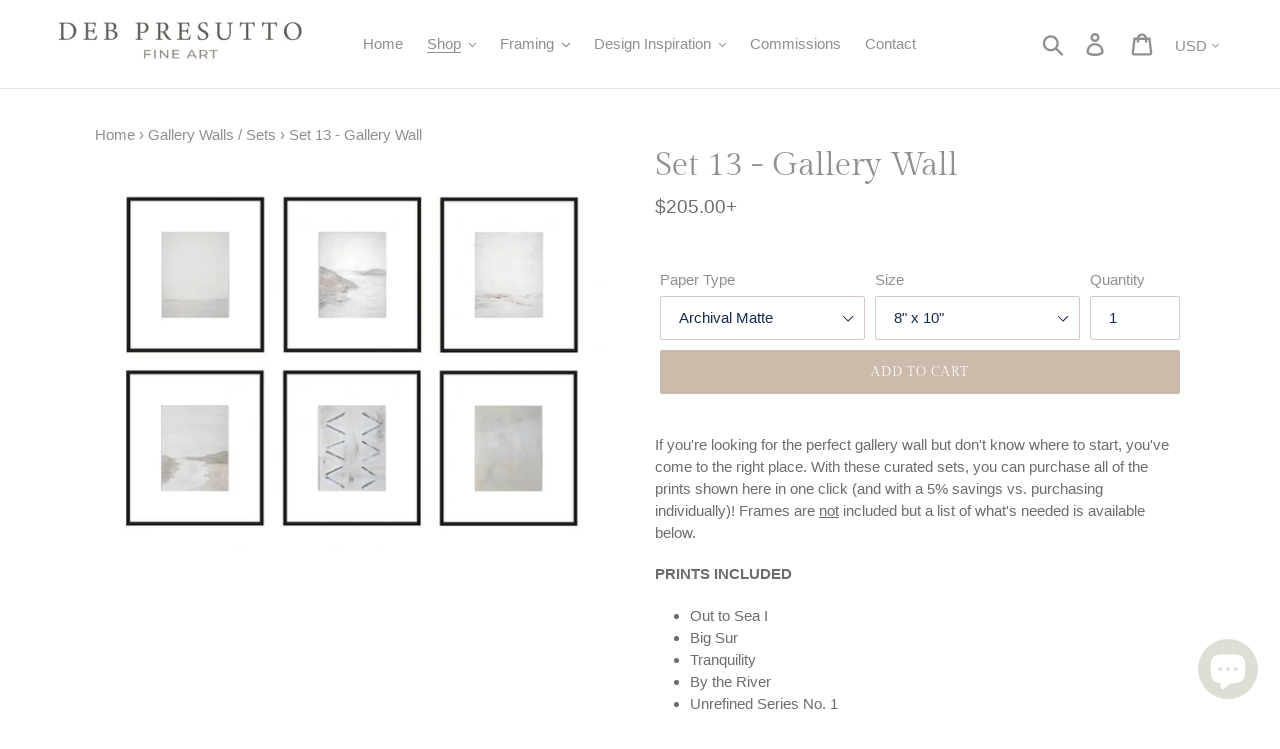

--- FILE ---
content_type: text/html; charset=utf-8
request_url: https://www.debpresutto.com/collections/sets/products/set-13
body_size: 22605
content:
<!doctype html>
<!--[if IE 9]> <html class="ie9 no-js" lang="en"> <![endif]-->
<!--[if (gt IE 9)|!(IE)]><!--> <html class="no-js" lang="en"> <!--<![endif]-->
<head>
  <meta charset="utf-8">
  <meta http-equiv="X-UA-Compatible" content="IE=edge,chrome=1">
  <meta name="viewport" content="width=device-width,initial-scale=1">
  <meta name="theme-color" content="#ccbbab">
  <meta name="google-site-verification" content="2DBA6aSV4OAxEXfyR5Mop7qiTRAW-Dgv1yVGB2Bp9EI" />
  <link rel="canonical" href="https://www.debpresutto.com/products/set-13"><link rel="shortcut icon" href="//www.debpresutto.com/cdn/shop/files/favicon_6faa343a-f67f-43bd-9d30-afc1f0f22b8c_32x32.jpg?v=1613523816" type="image/png"><title>Set 13 - Neutral Gallery Wall, Gallery Wall Ideas, Set of 6 Gallery Wall
&ndash; Deb Presutto Fine Art</title><meta name="description" content="If you&#39;re looking for the perfect gallery wall but don&#39;t know where to start, you&#39;ve come to the right place. With these curated sets, you can purchase all of the prints shown here in one click (and with a 5% savings vs. purchasing individually)! Frames are not included but a list of what&#39;s needed is available below. P"><!-- /snippets/social-meta-tags.liquid -->




<meta property="og:site_name" content="Deb Presutto Fine Art">
<meta property="og:url" content="https://www.debpresutto.com/products/set-13">
<meta property="og:title" content="Set 13 - Gallery Wall">
<meta property="og:type" content="product">
<meta property="og:description" content="If you&#39;re looking for the perfect gallery wall but don&#39;t know where to start, you&#39;ve come to the right place. With these curated sets, you can purchase all of the prints shown here in one click (and with a 5% savings vs. purchasing individually)! Frames are not included but a list of what&#39;s needed is available below. P">

  <meta property="og:price:amount" content="205.00">
  <meta property="og:price:currency" content="USD">

<meta property="og:image" content="http://www.debpresutto.com/cdn/shop/products/Set13-GalleryWall_1200x1200.jpg?v=1588689234">
<meta property="og:image:secure_url" content="https://www.debpresutto.com/cdn/shop/products/Set13-GalleryWall_1200x1200.jpg?v=1588689234">


<meta name="twitter:card" content="summary_large_image">
<meta name="twitter:title" content="Set 13 - Gallery Wall">
<meta name="twitter:description" content="If you&#39;re looking for the perfect gallery wall but don&#39;t know where to start, you&#39;ve come to the right place. With these curated sets, you can purchase all of the prints shown here in one click (and with a 5% savings vs. purchasing individually)! Frames are not included but a list of what&#39;s needed is available below. P">


  <link href="//www.debpresutto.com/cdn/shop/t/3/assets/theme.scss.css?v=31558679695764684111760451693" rel="stylesheet" type="text/css" media="all" />

  <script>
    var theme = {
      strings: {
        addToCart: "Add to cart",
        soldOut: "Sold out",
        unavailable: "Unavailable",
        regularPrice: "Regular price",
        sale: "Sale",
        showMore: "Show More",
        showLess: "Show Less",
        addressError: "Error looking up that address",
        addressNoResults: "No results for that address",
        addressQueryLimit: "You have exceeded the Google API usage limit. Consider upgrading to a \u003ca href=\"https:\/\/developers.google.com\/maps\/premium\/usage-limits\"\u003ePremium Plan\u003c\/a\u003e.",
        authError: "There was a problem authenticating your Google Maps account.",
        newWindow: "Opens in a new window.",
        external: "Opens external website.",
        newWindowExternal: "Opens external website in a new window."
      },
      moneyFormat: "${{amount}}"
    }

    document.documentElement.className = document.documentElement.className.replace('no-js', 'js');
  </script>

  <!--[if (lte IE 9) ]><script src="//www.debpresutto.com/cdn/shop/t/3/assets/match-media.min.js?v=22265819453975888031542382747" type="text/javascript"></script><![endif]--><!--[if (gt IE 9)|!(IE)]><!--><script src="//www.debpresutto.com/cdn/shop/t/3/assets/lazysizes.js?v=68441465964607740661542382747" async="async"></script><!--<![endif]-->
  <!--[if lte IE 9]><script src="//www.debpresutto.com/cdn/shop/t/3/assets/lazysizes.min.js?647"></script><![endif]-->

  <!--[if (gt IE 9)|!(IE)]><!--><script src="//www.debpresutto.com/cdn/shop/t/3/assets/vendor.js?v=121857302354663160541542382748" defer="defer"></script><!--<![endif]-->
  <!--[if lte IE 9]><script src="//www.debpresutto.com/cdn/shop/t/3/assets/vendor.js?v=121857302354663160541542382748"></script><![endif]-->

  <!--[if (gt IE 9)|!(IE)]><!--><script src="//www.debpresutto.com/cdn/shop/t/3/assets/theme.js?v=12513799077045517171639149880" defer="defer"></script><!--<![endif]-->
  <!--[if lte IE 9]><script src="//www.debpresutto.com/cdn/shop/t/3/assets/theme.js?v=12513799077045517171639149880"></script><![endif]-->

  <script>window.performance && window.performance.mark && window.performance.mark('shopify.content_for_header.start');</script><meta name="google-site-verification" content="2DBA6aSV4OAxEXfyR5Mop7qiTRAW-Dgv1yVGB2Bp9EI">
<meta id="shopify-digital-wallet" name="shopify-digital-wallet" content="/1828782180/digital_wallets/dialog">
<meta name="shopify-checkout-api-token" content="d5caef5b27707246df2ec2e85f81d654">
<meta id="in-context-paypal-metadata" data-shop-id="1828782180" data-venmo-supported="false" data-environment="production" data-locale="en_US" data-paypal-v4="true" data-currency="USD">
<link rel="alternate" type="application/json+oembed" href="https://www.debpresutto.com/products/set-13.oembed">
<script async="async" src="/checkouts/internal/preloads.js?locale=en-US"></script>
<link rel="preconnect" href="https://shop.app" crossorigin="anonymous">
<script async="async" src="https://shop.app/checkouts/internal/preloads.js?locale=en-US&shop_id=1828782180" crossorigin="anonymous"></script>
<script id="shopify-features" type="application/json">{"accessToken":"d5caef5b27707246df2ec2e85f81d654","betas":["rich-media-storefront-analytics"],"domain":"www.debpresutto.com","predictiveSearch":true,"shopId":1828782180,"locale":"en"}</script>
<script>var Shopify = Shopify || {};
Shopify.shop = "deb-presutto-prints.myshopify.com";
Shopify.locale = "en";
Shopify.currency = {"active":"USD","rate":"1.0"};
Shopify.country = "US";
Shopify.theme = {"name":"Debut","id":33470808164,"schema_name":"Debut","schema_version":"10.0.1","theme_store_id":796,"role":"main"};
Shopify.theme.handle = "null";
Shopify.theme.style = {"id":null,"handle":null};
Shopify.cdnHost = "www.debpresutto.com/cdn";
Shopify.routes = Shopify.routes || {};
Shopify.routes.root = "/";</script>
<script type="module">!function(o){(o.Shopify=o.Shopify||{}).modules=!0}(window);</script>
<script>!function(o){function n(){var o=[];function n(){o.push(Array.prototype.slice.apply(arguments))}return n.q=o,n}var t=o.Shopify=o.Shopify||{};t.loadFeatures=n(),t.autoloadFeatures=n()}(window);</script>
<script>
  window.ShopifyPay = window.ShopifyPay || {};
  window.ShopifyPay.apiHost = "shop.app\/pay";
  window.ShopifyPay.redirectState = null;
</script>
<script id="shop-js-analytics" type="application/json">{"pageType":"product"}</script>
<script defer="defer" async type="module" src="//www.debpresutto.com/cdn/shopifycloud/shop-js/modules/v2/client.init-shop-cart-sync_Bc8-qrdt.en.esm.js"></script>
<script defer="defer" async type="module" src="//www.debpresutto.com/cdn/shopifycloud/shop-js/modules/v2/chunk.common_CmNk3qlo.esm.js"></script>
<script type="module">
  await import("//www.debpresutto.com/cdn/shopifycloud/shop-js/modules/v2/client.init-shop-cart-sync_Bc8-qrdt.en.esm.js");
await import("//www.debpresutto.com/cdn/shopifycloud/shop-js/modules/v2/chunk.common_CmNk3qlo.esm.js");

  window.Shopify.SignInWithShop?.initShopCartSync?.({"fedCMEnabled":true,"windoidEnabled":true});

</script>
<script>
  window.Shopify = window.Shopify || {};
  if (!window.Shopify.featureAssets) window.Shopify.featureAssets = {};
  window.Shopify.featureAssets['shop-js'] = {"shop-cart-sync":["modules/v2/client.shop-cart-sync_DOpY4EW0.en.esm.js","modules/v2/chunk.common_CmNk3qlo.esm.js"],"init-fed-cm":["modules/v2/client.init-fed-cm_D2vsy40D.en.esm.js","modules/v2/chunk.common_CmNk3qlo.esm.js"],"shop-button":["modules/v2/client.shop-button_CI-s0xGZ.en.esm.js","modules/v2/chunk.common_CmNk3qlo.esm.js"],"shop-toast-manager":["modules/v2/client.shop-toast-manager_Cx0C6may.en.esm.js","modules/v2/chunk.common_CmNk3qlo.esm.js"],"init-windoid":["modules/v2/client.init-windoid_CXNAd0Cm.en.esm.js","modules/v2/chunk.common_CmNk3qlo.esm.js"],"init-shop-email-lookup-coordinator":["modules/v2/client.init-shop-email-lookup-coordinator_B9mmbKi4.en.esm.js","modules/v2/chunk.common_CmNk3qlo.esm.js"],"shop-cash-offers":["modules/v2/client.shop-cash-offers_CL9Nay2h.en.esm.js","modules/v2/chunk.common_CmNk3qlo.esm.js","modules/v2/chunk.modal_CvhjeixQ.esm.js"],"avatar":["modules/v2/client.avatar_BTnouDA3.en.esm.js"],"init-shop-cart-sync":["modules/v2/client.init-shop-cart-sync_Bc8-qrdt.en.esm.js","modules/v2/chunk.common_CmNk3qlo.esm.js"],"init-customer-accounts-sign-up":["modules/v2/client.init-customer-accounts-sign-up_C7zhr03q.en.esm.js","modules/v2/client.shop-login-button_BbMx65lK.en.esm.js","modules/v2/chunk.common_CmNk3qlo.esm.js","modules/v2/chunk.modal_CvhjeixQ.esm.js"],"pay-button":["modules/v2/client.pay-button_Bhm3077V.en.esm.js","modules/v2/chunk.common_CmNk3qlo.esm.js"],"init-shop-for-new-customer-accounts":["modules/v2/client.init-shop-for-new-customer-accounts_rLbLSDTe.en.esm.js","modules/v2/client.shop-login-button_BbMx65lK.en.esm.js","modules/v2/chunk.common_CmNk3qlo.esm.js","modules/v2/chunk.modal_CvhjeixQ.esm.js"],"init-customer-accounts":["modules/v2/client.init-customer-accounts_DkVf8Jdu.en.esm.js","modules/v2/client.shop-login-button_BbMx65lK.en.esm.js","modules/v2/chunk.common_CmNk3qlo.esm.js","modules/v2/chunk.modal_CvhjeixQ.esm.js"],"shop-login-button":["modules/v2/client.shop-login-button_BbMx65lK.en.esm.js","modules/v2/chunk.common_CmNk3qlo.esm.js","modules/v2/chunk.modal_CvhjeixQ.esm.js"],"shop-follow-button":["modules/v2/client.shop-follow-button_B-omSWeu.en.esm.js","modules/v2/chunk.common_CmNk3qlo.esm.js","modules/v2/chunk.modal_CvhjeixQ.esm.js"],"lead-capture":["modules/v2/client.lead-capture_DZQFWrYz.en.esm.js","modules/v2/chunk.common_CmNk3qlo.esm.js","modules/v2/chunk.modal_CvhjeixQ.esm.js"],"checkout-modal":["modules/v2/client.checkout-modal_Fp9GouFF.en.esm.js","modules/v2/chunk.common_CmNk3qlo.esm.js","modules/v2/chunk.modal_CvhjeixQ.esm.js"],"shop-login":["modules/v2/client.shop-login_B9KWmZaW.en.esm.js","modules/v2/chunk.common_CmNk3qlo.esm.js","modules/v2/chunk.modal_CvhjeixQ.esm.js"],"payment-terms":["modules/v2/client.payment-terms_Bl_bs7GP.en.esm.js","modules/v2/chunk.common_CmNk3qlo.esm.js","modules/v2/chunk.modal_CvhjeixQ.esm.js"]};
</script>
<script>(function() {
  var isLoaded = false;
  function asyncLoad() {
    if (isLoaded) return;
    isLoaded = true;
    var urls = ["\/\/d1liekpayvooaz.cloudfront.net\/apps\/customizery\/customizery.js?shop=deb-presutto-prints.myshopify.com","https:\/\/formbuilder.hulkapps.com\/skeletopapp.js?shop=deb-presutto-prints.myshopify.com","https:\/\/sdk.qikify.com\/contactform\/async.js?shop=deb-presutto-prints.myshopify.com"];
    for (var i = 0; i < urls.length; i++) {
      var s = document.createElement('script');
      s.type = 'text/javascript';
      s.async = true;
      s.src = urls[i];
      var x = document.getElementsByTagName('script')[0];
      x.parentNode.insertBefore(s, x);
    }
  };
  if(window.attachEvent) {
    window.attachEvent('onload', asyncLoad);
  } else {
    window.addEventListener('load', asyncLoad, false);
  }
})();</script>
<script id="__st">var __st={"a":1828782180,"offset":-18000,"reqid":"a0db55ca-ac5a-4625-8d58-924e15fe3998-1762373534","pageurl":"www.debpresutto.com\/collections\/sets\/products\/set-13","u":"13cd4644dc1d","p":"product","rtyp":"product","rid":4947620266120};</script>
<script>window.ShopifyPaypalV4VisibilityTracking = true;</script>
<script id="captcha-bootstrap">!function(){'use strict';const t='contact',e='account',n='new_comment',o=[[t,t],['blogs',n],['comments',n],[t,'customer']],c=[[e,'customer_login'],[e,'guest_login'],[e,'recover_customer_password'],[e,'create_customer']],r=t=>t.map((([t,e])=>`form[action*='/${t}']:not([data-nocaptcha='true']) input[name='form_type'][value='${e}']`)).join(','),a=t=>()=>t?[...document.querySelectorAll(t)].map((t=>t.form)):[];function s(){const t=[...o],e=r(t);return a(e)}const i='password',u='form_key',d=['recaptcha-v3-token','g-recaptcha-response','h-captcha-response',i],f=()=>{try{return window.sessionStorage}catch{return}},m='__shopify_v',_=t=>t.elements[u];function p(t,e,n=!1){try{const o=window.sessionStorage,c=JSON.parse(o.getItem(e)),{data:r}=function(t){const{data:e,action:n}=t;return t[m]||n?{data:e,action:n}:{data:t,action:n}}(c);for(const[e,n]of Object.entries(r))t.elements[e]&&(t.elements[e].value=n);n&&o.removeItem(e)}catch(o){console.error('form repopulation failed',{error:o})}}const l='form_type',E='cptcha';function T(t){t.dataset[E]=!0}const w=window,h=w.document,L='Shopify',v='ce_forms',y='captcha';let A=!1;((t,e)=>{const n=(g='f06e6c50-85a8-45c8-87d0-21a2b65856fe',I='https://cdn.shopify.com/shopifycloud/storefront-forms-hcaptcha/ce_storefront_forms_captcha_hcaptcha.v1.5.2.iife.js',D={infoText:'Protected by hCaptcha',privacyText:'Privacy',termsText:'Terms'},(t,e,n)=>{const o=w[L][v],c=o.bindForm;if(c)return c(t,g,e,D).then(n);var r;o.q.push([[t,g,e,D],n]),r=I,A||(h.body.append(Object.assign(h.createElement('script'),{id:'captcha-provider',async:!0,src:r})),A=!0)});var g,I,D;w[L]=w[L]||{},w[L][v]=w[L][v]||{},w[L][v].q=[],w[L][y]=w[L][y]||{},w[L][y].protect=function(t,e){n(t,void 0,e),T(t)},Object.freeze(w[L][y]),function(t,e,n,w,h,L){const[v,y,A,g]=function(t,e,n){const i=e?o:[],u=t?c:[],d=[...i,...u],f=r(d),m=r(i),_=r(d.filter((([t,e])=>n.includes(e))));return[a(f),a(m),a(_),s()]}(w,h,L),I=t=>{const e=t.target;return e instanceof HTMLFormElement?e:e&&e.form},D=t=>v().includes(t);t.addEventListener('submit',(t=>{const e=I(t);if(!e)return;const n=D(e)&&!e.dataset.hcaptchaBound&&!e.dataset.recaptchaBound,o=_(e),c=g().includes(e)&&(!o||!o.value);(n||c)&&t.preventDefault(),c&&!n&&(function(t){try{if(!f())return;!function(t){const e=f();if(!e)return;const n=_(t);if(!n)return;const o=n.value;o&&e.removeItem(o)}(t);const e=Array.from(Array(32),(()=>Math.random().toString(36)[2])).join('');!function(t,e){_(t)||t.append(Object.assign(document.createElement('input'),{type:'hidden',name:u})),t.elements[u].value=e}(t,e),function(t,e){const n=f();if(!n)return;const o=[...t.querySelectorAll(`input[type='${i}']`)].map((({name:t})=>t)),c=[...d,...o],r={};for(const[a,s]of new FormData(t).entries())c.includes(a)||(r[a]=s);n.setItem(e,JSON.stringify({[m]:1,action:t.action,data:r}))}(t,e)}catch(e){console.error('failed to persist form',e)}}(e),e.submit())}));const S=(t,e)=>{t&&!t.dataset[E]&&(n(t,e.some((e=>e===t))),T(t))};for(const o of['focusin','change'])t.addEventListener(o,(t=>{const e=I(t);D(e)&&S(e,y())}));const B=e.get('form_key'),M=e.get(l),P=B&&M;t.addEventListener('DOMContentLoaded',(()=>{const t=y();if(P)for(const e of t)e.elements[l].value===M&&p(e,B);[...new Set([...A(),...v().filter((t=>'true'===t.dataset.shopifyCaptcha))])].forEach((e=>S(e,t)))}))}(h,new URLSearchParams(w.location.search),n,t,e,['guest_login'])})(!0,!0)}();</script>
<script integrity="sha256-52AcMU7V7pcBOXWImdc/TAGTFKeNjmkeM1Pvks/DTgc=" data-source-attribution="shopify.loadfeatures" defer="defer" src="//www.debpresutto.com/cdn/shopifycloud/storefront/assets/storefront/load_feature-81c60534.js" crossorigin="anonymous"></script>
<script crossorigin="anonymous" defer="defer" src="//www.debpresutto.com/cdn/shopifycloud/storefront/assets/shopify_pay/storefront-65b4c6d7.js?v=20250812"></script>
<script data-source-attribution="shopify.dynamic_checkout.dynamic.init">var Shopify=Shopify||{};Shopify.PaymentButton=Shopify.PaymentButton||{isStorefrontPortableWallets:!0,init:function(){window.Shopify.PaymentButton.init=function(){};var t=document.createElement("script");t.src="https://www.debpresutto.com/cdn/shopifycloud/portable-wallets/latest/portable-wallets.en.js",t.type="module",document.head.appendChild(t)}};
</script>
<script data-source-attribution="shopify.dynamic_checkout.buyer_consent">
  function portableWalletsHideBuyerConsent(e){var t=document.getElementById("shopify-buyer-consent"),n=document.getElementById("shopify-subscription-policy-button");t&&n&&(t.classList.add("hidden"),t.setAttribute("aria-hidden","true"),n.removeEventListener("click",e))}function portableWalletsShowBuyerConsent(e){var t=document.getElementById("shopify-buyer-consent"),n=document.getElementById("shopify-subscription-policy-button");t&&n&&(t.classList.remove("hidden"),t.removeAttribute("aria-hidden"),n.addEventListener("click",e))}window.Shopify?.PaymentButton&&(window.Shopify.PaymentButton.hideBuyerConsent=portableWalletsHideBuyerConsent,window.Shopify.PaymentButton.showBuyerConsent=portableWalletsShowBuyerConsent);
</script>
<script data-source-attribution="shopify.dynamic_checkout.cart.bootstrap">document.addEventListener("DOMContentLoaded",(function(){function t(){return document.querySelector("shopify-accelerated-checkout-cart, shopify-accelerated-checkout")}if(t())Shopify.PaymentButton.init();else{new MutationObserver((function(e,n){t()&&(Shopify.PaymentButton.init(),n.disconnect())})).observe(document.body,{childList:!0,subtree:!0})}}));
</script>
<link id="shopify-accelerated-checkout-styles" rel="stylesheet" media="screen" href="https://www.debpresutto.com/cdn/shopifycloud/portable-wallets/latest/accelerated-checkout-backwards-compat.css" crossorigin="anonymous">
<style id="shopify-accelerated-checkout-cart">
        #shopify-buyer-consent {
  margin-top: 1em;
  display: inline-block;
  width: 100%;
}

#shopify-buyer-consent.hidden {
  display: none;
}

#shopify-subscription-policy-button {
  background: none;
  border: none;
  padding: 0;
  text-decoration: underline;
  font-size: inherit;
  cursor: pointer;
}

#shopify-subscription-policy-button::before {
  box-shadow: none;
}

      </style>

<script>window.performance && window.performance.mark && window.performance.mark('shopify.content_for_header.end');</script>
  <script src="https://shopoe.net/app.js"></script>
<link href="//www.debpresutto.com/cdn/shop/t/3/assets/ndnapps-contactform-styles.css?v=7790688120896190361616003099" rel="stylesheet" type="text/css" media="all" />
<script src="https://cdn.shopify.com/extensions/7bc9bb47-adfa-4267-963e-cadee5096caf/inbox-1252/assets/inbox-chat-loader.js" type="text/javascript" defer="defer"></script>
<link href="https://monorail-edge.shopifysvc.com" rel="dns-prefetch">
<script>(function(){if ("sendBeacon" in navigator && "performance" in window) {try {var session_token_from_headers = performance.getEntriesByType('navigation')[0].serverTiming.find(x => x.name == '_s').description;} catch {var session_token_from_headers = undefined;}var session_cookie_matches = document.cookie.match(/_shopify_s=([^;]*)/);var session_token_from_cookie = session_cookie_matches && session_cookie_matches.length === 2 ? session_cookie_matches[1] : "";var session_token = session_token_from_headers || session_token_from_cookie || "";function handle_abandonment_event(e) {var entries = performance.getEntries().filter(function(entry) {return /monorail-edge.shopifysvc.com/.test(entry.name);});if (!window.abandonment_tracked && entries.length === 0) {window.abandonment_tracked = true;var currentMs = Date.now();var navigation_start = performance.timing.navigationStart;var payload = {shop_id: 1828782180,url: window.location.href,navigation_start,duration: currentMs - navigation_start,session_token,page_type: "product"};window.navigator.sendBeacon("https://monorail-edge.shopifysvc.com/v1/produce", JSON.stringify({schema_id: "online_store_buyer_site_abandonment/1.1",payload: payload,metadata: {event_created_at_ms: currentMs,event_sent_at_ms: currentMs}}));}}window.addEventListener('pagehide', handle_abandonment_event);}}());</script>
<script id="web-pixels-manager-setup">(function e(e,d,r,n,o){if(void 0===o&&(o={}),!Boolean(null===(a=null===(i=window.Shopify)||void 0===i?void 0:i.analytics)||void 0===a?void 0:a.replayQueue)){var i,a;window.Shopify=window.Shopify||{};var t=window.Shopify;t.analytics=t.analytics||{};var s=t.analytics;s.replayQueue=[],s.publish=function(e,d,r){return s.replayQueue.push([e,d,r]),!0};try{self.performance.mark("wpm:start")}catch(e){}var l=function(){var e={modern:/Edge?\/(1{2}[4-9]|1[2-9]\d|[2-9]\d{2}|\d{4,})\.\d+(\.\d+|)|Firefox\/(1{2}[4-9]|1[2-9]\d|[2-9]\d{2}|\d{4,})\.\d+(\.\d+|)|Chrom(ium|e)\/(9{2}|\d{3,})\.\d+(\.\d+|)|(Maci|X1{2}).+ Version\/(15\.\d+|(1[6-9]|[2-9]\d|\d{3,})\.\d+)([,.]\d+|)( \(\w+\)|)( Mobile\/\w+|) Safari\/|Chrome.+OPR\/(9{2}|\d{3,})\.\d+\.\d+|(CPU[ +]OS|iPhone[ +]OS|CPU[ +]iPhone|CPU IPhone OS|CPU iPad OS)[ +]+(15[._]\d+|(1[6-9]|[2-9]\d|\d{3,})[._]\d+)([._]\d+|)|Android:?[ /-](13[3-9]|1[4-9]\d|[2-9]\d{2}|\d{4,})(\.\d+|)(\.\d+|)|Android.+Firefox\/(13[5-9]|1[4-9]\d|[2-9]\d{2}|\d{4,})\.\d+(\.\d+|)|Android.+Chrom(ium|e)\/(13[3-9]|1[4-9]\d|[2-9]\d{2}|\d{4,})\.\d+(\.\d+|)|SamsungBrowser\/([2-9]\d|\d{3,})\.\d+/,legacy:/Edge?\/(1[6-9]|[2-9]\d|\d{3,})\.\d+(\.\d+|)|Firefox\/(5[4-9]|[6-9]\d|\d{3,})\.\d+(\.\d+|)|Chrom(ium|e)\/(5[1-9]|[6-9]\d|\d{3,})\.\d+(\.\d+|)([\d.]+$|.*Safari\/(?![\d.]+ Edge\/[\d.]+$))|(Maci|X1{2}).+ Version\/(10\.\d+|(1[1-9]|[2-9]\d|\d{3,})\.\d+)([,.]\d+|)( \(\w+\)|)( Mobile\/\w+|) Safari\/|Chrome.+OPR\/(3[89]|[4-9]\d|\d{3,})\.\d+\.\d+|(CPU[ +]OS|iPhone[ +]OS|CPU[ +]iPhone|CPU IPhone OS|CPU iPad OS)[ +]+(10[._]\d+|(1[1-9]|[2-9]\d|\d{3,})[._]\d+)([._]\d+|)|Android:?[ /-](13[3-9]|1[4-9]\d|[2-9]\d{2}|\d{4,})(\.\d+|)(\.\d+|)|Mobile Safari.+OPR\/([89]\d|\d{3,})\.\d+\.\d+|Android.+Firefox\/(13[5-9]|1[4-9]\d|[2-9]\d{2}|\d{4,})\.\d+(\.\d+|)|Android.+Chrom(ium|e)\/(13[3-9]|1[4-9]\d|[2-9]\d{2}|\d{4,})\.\d+(\.\d+|)|Android.+(UC? ?Browser|UCWEB|U3)[ /]?(15\.([5-9]|\d{2,})|(1[6-9]|[2-9]\d|\d{3,})\.\d+)\.\d+|SamsungBrowser\/(5\.\d+|([6-9]|\d{2,})\.\d+)|Android.+MQ{2}Browser\/(14(\.(9|\d{2,})|)|(1[5-9]|[2-9]\d|\d{3,})(\.\d+|))(\.\d+|)|K[Aa][Ii]OS\/(3\.\d+|([4-9]|\d{2,})\.\d+)(\.\d+|)/},d=e.modern,r=e.legacy,n=navigator.userAgent;return n.match(d)?"modern":n.match(r)?"legacy":"unknown"}(),u="modern"===l?"modern":"legacy",c=(null!=n?n:{modern:"",legacy:""})[u],f=function(e){return[e.baseUrl,"/wpm","/b",e.hashVersion,"modern"===e.buildTarget?"m":"l",".js"].join("")}({baseUrl:d,hashVersion:r,buildTarget:u}),m=function(e){var d=e.version,r=e.bundleTarget,n=e.surface,o=e.pageUrl,i=e.monorailEndpoint;return{emit:function(e){var a=e.status,t=e.errorMsg,s=(new Date).getTime(),l=JSON.stringify({metadata:{event_sent_at_ms:s},events:[{schema_id:"web_pixels_manager_load/3.1",payload:{version:d,bundle_target:r,page_url:o,status:a,surface:n,error_msg:t},metadata:{event_created_at_ms:s}}]});if(!i)return console&&console.warn&&console.warn("[Web Pixels Manager] No Monorail endpoint provided, skipping logging."),!1;try{return self.navigator.sendBeacon.bind(self.navigator)(i,l)}catch(e){}var u=new XMLHttpRequest;try{return u.open("POST",i,!0),u.setRequestHeader("Content-Type","text/plain"),u.send(l),!0}catch(e){return console&&console.warn&&console.warn("[Web Pixels Manager] Got an unhandled error while logging to Monorail."),!1}}}}({version:r,bundleTarget:l,surface:e.surface,pageUrl:self.location.href,monorailEndpoint:e.monorailEndpoint});try{o.browserTarget=l,function(e){var d=e.src,r=e.async,n=void 0===r||r,o=e.onload,i=e.onerror,a=e.sri,t=e.scriptDataAttributes,s=void 0===t?{}:t,l=document.createElement("script"),u=document.querySelector("head"),c=document.querySelector("body");if(l.async=n,l.src=d,a&&(l.integrity=a,l.crossOrigin="anonymous"),s)for(var f in s)if(Object.prototype.hasOwnProperty.call(s,f))try{l.dataset[f]=s[f]}catch(e){}if(o&&l.addEventListener("load",o),i&&l.addEventListener("error",i),u)u.appendChild(l);else{if(!c)throw new Error("Did not find a head or body element to append the script");c.appendChild(l)}}({src:f,async:!0,onload:function(){if(!function(){var e,d;return Boolean(null===(d=null===(e=window.Shopify)||void 0===e?void 0:e.analytics)||void 0===d?void 0:d.initialized)}()){var d=window.webPixelsManager.init(e)||void 0;if(d){var r=window.Shopify.analytics;r.replayQueue.forEach((function(e){var r=e[0],n=e[1],o=e[2];d.publishCustomEvent(r,n,o)})),r.replayQueue=[],r.publish=d.publishCustomEvent,r.visitor=d.visitor,r.initialized=!0}}},onerror:function(){return m.emit({status:"failed",errorMsg:"".concat(f," has failed to load")})},sri:function(e){var d=/^sha384-[A-Za-z0-9+/=]+$/;return"string"==typeof e&&d.test(e)}(c)?c:"",scriptDataAttributes:o}),m.emit({status:"loading"})}catch(e){m.emit({status:"failed",errorMsg:(null==e?void 0:e.message)||"Unknown error"})}}})({shopId: 1828782180,storefrontBaseUrl: "https://www.debpresutto.com",extensionsBaseUrl: "https://extensions.shopifycdn.com/cdn/shopifycloud/web-pixels-manager",monorailEndpoint: "https://monorail-edge.shopifysvc.com/unstable/produce_batch",surface: "storefront-renderer",enabledBetaFlags: ["2dca8a86"],webPixelsConfigList: [{"id":"824213749","configuration":"{\"pixel_id\":\"658139426930535\",\"pixel_type\":\"facebook_pixel\"}","eventPayloadVersion":"v1","runtimeContext":"OPEN","scriptVersion":"ca16bc87fe92b6042fbaa3acc2fbdaa6","type":"APP","apiClientId":2329312,"privacyPurposes":["ANALYTICS","MARKETING","SALE_OF_DATA"],"dataSharingAdjustments":{"protectedCustomerApprovalScopes":["read_customer_address","read_customer_email","read_customer_name","read_customer_personal_data","read_customer_phone"]}},{"id":"493519093","configuration":"{\"config\":\"{\\\"pixel_id\\\":\\\"G-KVLG8BS3NN\\\",\\\"target_country\\\":\\\"US\\\",\\\"gtag_events\\\":[{\\\"type\\\":\\\"purchase\\\",\\\"action_label\\\":\\\"G-KVLG8BS3NN\\\"},{\\\"type\\\":\\\"page_view\\\",\\\"action_label\\\":\\\"G-KVLG8BS3NN\\\"},{\\\"type\\\":\\\"view_item\\\",\\\"action_label\\\":\\\"G-KVLG8BS3NN\\\"},{\\\"type\\\":\\\"search\\\",\\\"action_label\\\":\\\"G-KVLG8BS3NN\\\"},{\\\"type\\\":\\\"add_to_cart\\\",\\\"action_label\\\":\\\"G-KVLG8BS3NN\\\"},{\\\"type\\\":\\\"begin_checkout\\\",\\\"action_label\\\":\\\"G-KVLG8BS3NN\\\"},{\\\"type\\\":\\\"add_payment_info\\\",\\\"action_label\\\":\\\"G-KVLG8BS3NN\\\"}],\\\"enable_monitoring_mode\\\":false}\"}","eventPayloadVersion":"v1","runtimeContext":"OPEN","scriptVersion":"b2a88bafab3e21179ed38636efcd8a93","type":"APP","apiClientId":1780363,"privacyPurposes":[],"dataSharingAdjustments":{"protectedCustomerApprovalScopes":["read_customer_address","read_customer_email","read_customer_name","read_customer_personal_data","read_customer_phone"]}},{"id":"103907573","configuration":"{\"tagID\":\"2613556325227\"}","eventPayloadVersion":"v1","runtimeContext":"STRICT","scriptVersion":"18031546ee651571ed29edbe71a3550b","type":"APP","apiClientId":3009811,"privacyPurposes":["ANALYTICS","MARKETING","SALE_OF_DATA"],"dataSharingAdjustments":{"protectedCustomerApprovalScopes":["read_customer_address","read_customer_email","read_customer_name","read_customer_personal_data","read_customer_phone"]}},{"id":"shopify-app-pixel","configuration":"{}","eventPayloadVersion":"v1","runtimeContext":"STRICT","scriptVersion":"0450","apiClientId":"shopify-pixel","type":"APP","privacyPurposes":["ANALYTICS","MARKETING"]},{"id":"shopify-custom-pixel","eventPayloadVersion":"v1","runtimeContext":"LAX","scriptVersion":"0450","apiClientId":"shopify-pixel","type":"CUSTOM","privacyPurposes":["ANALYTICS","MARKETING"]}],isMerchantRequest: false,initData: {"shop":{"name":"Deb Presutto Fine Art","paymentSettings":{"currencyCode":"USD"},"myshopifyDomain":"deb-presutto-prints.myshopify.com","countryCode":"US","storefrontUrl":"https:\/\/www.debpresutto.com"},"customer":null,"cart":null,"checkout":null,"productVariants":[{"price":{"amount":205.0,"currencyCode":"USD"},"product":{"title":"Set 13 - Gallery Wall","vendor":"Deb Presutto Fine Art","id":"4947620266120","untranslatedTitle":"Set 13 - Gallery Wall","url":"\/products\/set-13","type":""},"id":"33830624755848","image":{"src":"\/\/www.debpresutto.com\/cdn\/shop\/products\/Set13-GalleryWall.jpg?v=1588689234"},"sku":null,"title":"Archival Matte \/ 8\" x 10\"","untranslatedTitle":"Archival Matte \/ 8\" x 10\""},{"price":{"amount":239.0,"currencyCode":"USD"},"product":{"title":"Set 13 - Gallery Wall","vendor":"Deb Presutto Fine Art","id":"4947620266120","untranslatedTitle":"Set 13 - Gallery Wall","url":"\/products\/set-13","type":""},"id":"33830624788616","image":{"src":"\/\/www.debpresutto.com\/cdn\/shop\/products\/Set13-GalleryWall.jpg?v=1588689234"},"sku":null,"title":"Archival Matte \/ 11\" x 14\"","untranslatedTitle":"Archival Matte \/ 11\" x 14\""},{"price":{"amount":308.0,"currencyCode":"USD"},"product":{"title":"Set 13 - Gallery Wall","vendor":"Deb Presutto Fine Art","id":"4947620266120","untranslatedTitle":"Set 13 - Gallery Wall","url":"\/products\/set-13","type":""},"id":"41106274877600","image":{"src":"\/\/www.debpresutto.com\/cdn\/shop\/products\/Set13-GalleryWall.jpg?v=1588689234"},"sku":"","title":"Archival Matte \/ 12\" x 16\"","untranslatedTitle":"Archival Matte \/ 12\" x 16\""},{"price":{"amount":393.0,"currencyCode":"USD"},"product":{"title":"Set 13 - Gallery Wall","vendor":"Deb Presutto Fine Art","id":"4947620266120","untranslatedTitle":"Set 13 - Gallery Wall","url":"\/products\/set-13","type":""},"id":"33830665388168","image":{"src":"\/\/www.debpresutto.com\/cdn\/shop\/products\/Set13-GalleryWall.jpg?v=1588689234"},"sku":"","title":"Archival Matte \/ 16\" x 20\"","untranslatedTitle":"Archival Matte \/ 16\" x 20\""},{"price":{"amount":222.0,"currencyCode":"USD"},"product":{"title":"Set 13 - Gallery Wall","vendor":"Deb Presutto Fine Art","id":"4947620266120","untranslatedTitle":"Set 13 - Gallery Wall","url":"\/products\/set-13","type":""},"id":"33830624821384","image":{"src":"\/\/www.debpresutto.com\/cdn\/shop\/products\/Set13-GalleryWall.jpg?v=1588689234"},"sku":null,"title":"Textured Cotton \/ 8\" x 10\"","untranslatedTitle":"Textured Cotton \/ 8\" x 10\""},{"price":{"amount":279.0,"currencyCode":"USD"},"product":{"title":"Set 13 - Gallery Wall","vendor":"Deb Presutto Fine Art","id":"4947620266120","untranslatedTitle":"Set 13 - Gallery Wall","url":"\/products\/set-13","type":""},"id":"33830624854152","image":{"src":"\/\/www.debpresutto.com\/cdn\/shop\/products\/Set13-GalleryWall.jpg?v=1588689234"},"sku":null,"title":"Textured Cotton \/ 11\" x 14\"","untranslatedTitle":"Textured Cotton \/ 11\" x 14\""},{"price":{"amount":336.0,"currencyCode":"USD"},"product":{"title":"Set 13 - Gallery Wall","vendor":"Deb Presutto Fine Art","id":"4947620266120","untranslatedTitle":"Set 13 - Gallery Wall","url":"\/products\/set-13","type":""},"id":"41106278482080","image":{"src":"\/\/www.debpresutto.com\/cdn\/shop\/products\/Set13-GalleryWall.jpg?v=1588689234"},"sku":"","title":"Textured Cotton \/ 12\" x 16\"","untranslatedTitle":"Textured Cotton \/ 12\" x 16\""},{"price":{"amount":422.0,"currencyCode":"USD"},"product":{"title":"Set 13 - Gallery Wall","vendor":"Deb Presutto Fine Art","id":"4947620266120","untranslatedTitle":"Set 13 - Gallery Wall","url":"\/products\/set-13","type":""},"id":"33830669877384","image":{"src":"\/\/www.debpresutto.com\/cdn\/shop\/products\/Set13-GalleryWall.jpg?v=1588689234"},"sku":"","title":"Textured Cotton \/ 16\" x 20\"","untranslatedTitle":"Textured Cotton \/ 16\" x 20\""}],"purchasingCompany":null},},"https://www.debpresutto.com/cdn","5303c62bw494ab25dp0d72f2dcm48e21f5a",{"modern":"","legacy":""},{"shopId":"1828782180","storefrontBaseUrl":"https:\/\/www.debpresutto.com","extensionBaseUrl":"https:\/\/extensions.shopifycdn.com\/cdn\/shopifycloud\/web-pixels-manager","surface":"storefront-renderer","enabledBetaFlags":"[\"2dca8a86\"]","isMerchantRequest":"false","hashVersion":"5303c62bw494ab25dp0d72f2dcm48e21f5a","publish":"custom","events":"[[\"page_viewed\",{}],[\"product_viewed\",{\"productVariant\":{\"price\":{\"amount\":205.0,\"currencyCode\":\"USD\"},\"product\":{\"title\":\"Set 13 - Gallery Wall\",\"vendor\":\"Deb Presutto Fine Art\",\"id\":\"4947620266120\",\"untranslatedTitle\":\"Set 13 - Gallery Wall\",\"url\":\"\/products\/set-13\",\"type\":\"\"},\"id\":\"33830624755848\",\"image\":{\"src\":\"\/\/www.debpresutto.com\/cdn\/shop\/products\/Set13-GalleryWall.jpg?v=1588689234\"},\"sku\":null,\"title\":\"Archival Matte \/ 8\\\" x 10\\\"\",\"untranslatedTitle\":\"Archival Matte \/ 8\\\" x 10\\\"\"}}]]"});</script><script>
  window.ShopifyAnalytics = window.ShopifyAnalytics || {};
  window.ShopifyAnalytics.meta = window.ShopifyAnalytics.meta || {};
  window.ShopifyAnalytics.meta.currency = 'USD';
  var meta = {"product":{"id":4947620266120,"gid":"gid:\/\/shopify\/Product\/4947620266120","vendor":"Deb Presutto Fine Art","type":"","variants":[{"id":33830624755848,"price":20500,"name":"Set 13 - Gallery Wall - Archival Matte \/ 8\" x 10\"","public_title":"Archival Matte \/ 8\" x 10\"","sku":null},{"id":33830624788616,"price":23900,"name":"Set 13 - Gallery Wall - Archival Matte \/ 11\" x 14\"","public_title":"Archival Matte \/ 11\" x 14\"","sku":null},{"id":41106274877600,"price":30800,"name":"Set 13 - Gallery Wall - Archival Matte \/ 12\" x 16\"","public_title":"Archival Matte \/ 12\" x 16\"","sku":""},{"id":33830665388168,"price":39300,"name":"Set 13 - Gallery Wall - Archival Matte \/ 16\" x 20\"","public_title":"Archival Matte \/ 16\" x 20\"","sku":""},{"id":33830624821384,"price":22200,"name":"Set 13 - Gallery Wall - Textured Cotton \/ 8\" x 10\"","public_title":"Textured Cotton \/ 8\" x 10\"","sku":null},{"id":33830624854152,"price":27900,"name":"Set 13 - Gallery Wall - Textured Cotton \/ 11\" x 14\"","public_title":"Textured Cotton \/ 11\" x 14\"","sku":null},{"id":41106278482080,"price":33600,"name":"Set 13 - Gallery Wall - Textured Cotton \/ 12\" x 16\"","public_title":"Textured Cotton \/ 12\" x 16\"","sku":""},{"id":33830669877384,"price":42200,"name":"Set 13 - Gallery Wall - Textured Cotton \/ 16\" x 20\"","public_title":"Textured Cotton \/ 16\" x 20\"","sku":""}],"remote":false},"page":{"pageType":"product","resourceType":"product","resourceId":4947620266120}};
  for (var attr in meta) {
    window.ShopifyAnalytics.meta[attr] = meta[attr];
  }
</script>
<script class="analytics">
  (function () {
    var customDocumentWrite = function(content) {
      var jquery = null;

      if (window.jQuery) {
        jquery = window.jQuery;
      } else if (window.Checkout && window.Checkout.$) {
        jquery = window.Checkout.$;
      }

      if (jquery) {
        jquery('body').append(content);
      }
    };

    var hasLoggedConversion = function(token) {
      if (token) {
        return document.cookie.indexOf('loggedConversion=' + token) !== -1;
      }
      return false;
    }

    var setCookieIfConversion = function(token) {
      if (token) {
        var twoMonthsFromNow = new Date(Date.now());
        twoMonthsFromNow.setMonth(twoMonthsFromNow.getMonth() + 2);

        document.cookie = 'loggedConversion=' + token + '; expires=' + twoMonthsFromNow;
      }
    }

    var trekkie = window.ShopifyAnalytics.lib = window.trekkie = window.trekkie || [];
    if (trekkie.integrations) {
      return;
    }
    trekkie.methods = [
      'identify',
      'page',
      'ready',
      'track',
      'trackForm',
      'trackLink'
    ];
    trekkie.factory = function(method) {
      return function() {
        var args = Array.prototype.slice.call(arguments);
        args.unshift(method);
        trekkie.push(args);
        return trekkie;
      };
    };
    for (var i = 0; i < trekkie.methods.length; i++) {
      var key = trekkie.methods[i];
      trekkie[key] = trekkie.factory(key);
    }
    trekkie.load = function(config) {
      trekkie.config = config || {};
      trekkie.config.initialDocumentCookie = document.cookie;
      var first = document.getElementsByTagName('script')[0];
      var script = document.createElement('script');
      script.type = 'text/javascript';
      script.onerror = function(e) {
        var scriptFallback = document.createElement('script');
        scriptFallback.type = 'text/javascript';
        scriptFallback.onerror = function(error) {
                var Monorail = {
      produce: function produce(monorailDomain, schemaId, payload) {
        var currentMs = new Date().getTime();
        var event = {
          schema_id: schemaId,
          payload: payload,
          metadata: {
            event_created_at_ms: currentMs,
            event_sent_at_ms: currentMs
          }
        };
        return Monorail.sendRequest("https://" + monorailDomain + "/v1/produce", JSON.stringify(event));
      },
      sendRequest: function sendRequest(endpointUrl, payload) {
        // Try the sendBeacon API
        if (window && window.navigator && typeof window.navigator.sendBeacon === 'function' && typeof window.Blob === 'function' && !Monorail.isIos12()) {
          var blobData = new window.Blob([payload], {
            type: 'text/plain'
          });

          if (window.navigator.sendBeacon(endpointUrl, blobData)) {
            return true;
          } // sendBeacon was not successful

        } // XHR beacon

        var xhr = new XMLHttpRequest();

        try {
          xhr.open('POST', endpointUrl);
          xhr.setRequestHeader('Content-Type', 'text/plain');
          xhr.send(payload);
        } catch (e) {
          console.log(e);
        }

        return false;
      },
      isIos12: function isIos12() {
        return window.navigator.userAgent.lastIndexOf('iPhone; CPU iPhone OS 12_') !== -1 || window.navigator.userAgent.lastIndexOf('iPad; CPU OS 12_') !== -1;
      }
    };
    Monorail.produce('monorail-edge.shopifysvc.com',
      'trekkie_storefront_load_errors/1.1',
      {shop_id: 1828782180,
      theme_id: 33470808164,
      app_name: "storefront",
      context_url: window.location.href,
      source_url: "//www.debpresutto.com/cdn/s/trekkie.storefront.5ad93876886aa0a32f5bade9f25632a26c6f183a.min.js"});

        };
        scriptFallback.async = true;
        scriptFallback.src = '//www.debpresutto.com/cdn/s/trekkie.storefront.5ad93876886aa0a32f5bade9f25632a26c6f183a.min.js';
        first.parentNode.insertBefore(scriptFallback, first);
      };
      script.async = true;
      script.src = '//www.debpresutto.com/cdn/s/trekkie.storefront.5ad93876886aa0a32f5bade9f25632a26c6f183a.min.js';
      first.parentNode.insertBefore(script, first);
    };
    trekkie.load(
      {"Trekkie":{"appName":"storefront","development":false,"defaultAttributes":{"shopId":1828782180,"isMerchantRequest":null,"themeId":33470808164,"themeCityHash":"9571458710419554632","contentLanguage":"en","currency":"USD","eventMetadataId":"db3e2d8c-5a52-4cc9-a957-e87bb0f2b150"},"isServerSideCookieWritingEnabled":true,"monorailRegion":"shop_domain","enabledBetaFlags":["f0df213a"]},"Session Attribution":{},"S2S":{"facebookCapiEnabled":true,"source":"trekkie-storefront-renderer","apiClientId":580111}}
    );

    var loaded = false;
    trekkie.ready(function() {
      if (loaded) return;
      loaded = true;

      window.ShopifyAnalytics.lib = window.trekkie;

      var originalDocumentWrite = document.write;
      document.write = customDocumentWrite;
      try { window.ShopifyAnalytics.merchantGoogleAnalytics.call(this); } catch(error) {};
      document.write = originalDocumentWrite;

      window.ShopifyAnalytics.lib.page(null,{"pageType":"product","resourceType":"product","resourceId":4947620266120,"shopifyEmitted":true});

      var match = window.location.pathname.match(/checkouts\/(.+)\/(thank_you|post_purchase)/)
      var token = match? match[1]: undefined;
      if (!hasLoggedConversion(token)) {
        setCookieIfConversion(token);
        window.ShopifyAnalytics.lib.track("Viewed Product",{"currency":"USD","variantId":33830624755848,"productId":4947620266120,"productGid":"gid:\/\/shopify\/Product\/4947620266120","name":"Set 13 - Gallery Wall - Archival Matte \/ 8\" x 10\"","price":"205.00","sku":null,"brand":"Deb Presutto Fine Art","variant":"Archival Matte \/ 8\" x 10\"","category":"","nonInteraction":true,"remote":false},undefined,undefined,{"shopifyEmitted":true});
      window.ShopifyAnalytics.lib.track("monorail:\/\/trekkie_storefront_viewed_product\/1.1",{"currency":"USD","variantId":33830624755848,"productId":4947620266120,"productGid":"gid:\/\/shopify\/Product\/4947620266120","name":"Set 13 - Gallery Wall - Archival Matte \/ 8\" x 10\"","price":"205.00","sku":null,"brand":"Deb Presutto Fine Art","variant":"Archival Matte \/ 8\" x 10\"","category":"","nonInteraction":true,"remote":false,"referer":"https:\/\/www.debpresutto.com\/collections\/sets\/products\/set-13"});
      }
    });


        var eventsListenerScript = document.createElement('script');
        eventsListenerScript.async = true;
        eventsListenerScript.src = "//www.debpresutto.com/cdn/shopifycloud/storefront/assets/shop_events_listener-3da45d37.js";
        document.getElementsByTagName('head')[0].appendChild(eventsListenerScript);

})();</script>
  <script>
  if (!window.ga || (window.ga && typeof window.ga !== 'function')) {
    window.ga = function ga() {
      (window.ga.q = window.ga.q || []).push(arguments);
      if (window.Shopify && window.Shopify.analytics && typeof window.Shopify.analytics.publish === 'function') {
        window.Shopify.analytics.publish("ga_stub_called", {}, {sendTo: "google_osp_migration"});
      }
      console.error("Shopify's Google Analytics stub called with:", Array.from(arguments), "\nSee https://help.shopify.com/manual/promoting-marketing/pixels/pixel-migration#google for more information.");
    };
    if (window.Shopify && window.Shopify.analytics && typeof window.Shopify.analytics.publish === 'function') {
      window.Shopify.analytics.publish("ga_stub_initialized", {}, {sendTo: "google_osp_migration"});
    }
  }
</script>
<script
  defer
  src="https://www.debpresutto.com/cdn/shopifycloud/perf-kit/shopify-perf-kit-2.1.2.min.js"
  data-application="storefront-renderer"
  data-shop-id="1828782180"
  data-render-region="gcp-us-central1"
  data-page-type="product"
  data-theme-instance-id="33470808164"
  data-theme-name="Debut"
  data-theme-version="10.0.1"
  data-monorail-region="shop_domain"
  data-resource-timing-sampling-rate="10"
  data-shs="true"
  data-shs-beacon="true"
  data-shs-export-with-fetch="true"
  data-shs-logs-sample-rate="1"
></script>
</head>

<body class="template-product">

  <a class="in-page-link visually-hidden skip-link" href="#MainContent">Skip to content</a>

  <div id="SearchDrawer" class="search-bar drawer drawer--top" role="dialog" aria-modal="true" aria-label="Search">
    <div class="search-bar__table">
      <div class="search-bar__table-cell search-bar__form-wrapper">
        <form class="search search-bar__form" action="/search" method="get" role="search">
          <input class="search__input search-bar__input" type="search" name="q" value="" placeholder="Search" aria-label="Search">
          <button class="search-bar__submit search__submit btn--link" type="submit">
            <svg aria-hidden="true" focusable="false" role="presentation" class="icon icon-search" viewBox="0 0 37 40"><path d="M35.6 36l-9.8-9.8c4.1-5.4 3.6-13.2-1.3-18.1-5.4-5.4-14.2-5.4-19.7 0-5.4 5.4-5.4 14.2 0 19.7 2.6 2.6 6.1 4.1 9.8 4.1 3 0 5.9-1 8.3-2.8l9.8 9.8c.4.4.9.6 1.4.6s1-.2 1.4-.6c.9-.9.9-2.1.1-2.9zm-20.9-8.2c-2.6 0-5.1-1-7-2.9-3.9-3.9-3.9-10.1 0-14C9.6 9 12.2 8 14.7 8s5.1 1 7 2.9c3.9 3.9 3.9 10.1 0 14-1.9 1.9-4.4 2.9-7 2.9z"/></svg>
            <span class="icon__fallback-text">Submit</span>
          </button>
        </form>
      </div>
      <div class="search-bar__table-cell text-right">
        <button type="button" class="btn--link search-bar__close js-drawer-close">
          <svg aria-hidden="true" focusable="false" role="presentation" class="icon icon-close" viewBox="0 0 37 40"><path d="M21.3 23l11-11c.8-.8.8-2 0-2.8-.8-.8-2-.8-2.8 0l-11 11-11-11c-.8-.8-2-.8-2.8 0-.8.8-.8 2 0 2.8l11 11-11 11c-.8.8-.8 2 0 2.8.4.4.9.6 1.4.6s1-.2 1.4-.6l11-11 11 11c.4.4.9.6 1.4.6s1-.2 1.4-.6c.8-.8.8-2 0-2.8l-11-11z"/></svg>
          <span class="icon__fallback-text">Close search</span>
        </button>
      </div>
    </div>
  </div>

  <div id="shopify-section-header" class="shopify-section">

<div data-section-id="header" data-section-type="header-section">
  

  <header class="site-header border-bottom logo--left" role="banner">
    <div class="grid grid--no-gutters grid--table site-header__mobile-nav">
      

      <div class="grid__item medium-up--one-quarter logo-align--left">
        
        
          <div class="h2 site-header__logo">
        
          
<a href="/" class="site-header__logo-image">
              
              <img class="lazyload js"
                   src="//www.debpresutto.com/cdn/shop/files/Logo_-_NEW_-_for_website_300x300.jpg?v=1703258043"
                   data-src="//www.debpresutto.com/cdn/shop/files/Logo_-_NEW_-_for_website_{width}x.jpg?v=1703258043"
                   data-widths="[180, 360, 540, 720, 900, 1080, 1296, 1512, 1728, 2048]"
                   data-aspectratio="4.714285714285714"
                   data-sizes="auto"
                   alt="Deb Presutto Fine Art"
                   style="max-width: 250px">
              <noscript>
                
                <img src="//www.debpresutto.com/cdn/shop/files/Logo_-_NEW_-_for_website_250x.jpg?v=1703258043"
                     srcset="//www.debpresutto.com/cdn/shop/files/Logo_-_NEW_-_for_website_250x.jpg?v=1703258043 1x, //www.debpresutto.com/cdn/shop/files/Logo_-_NEW_-_for_website_250x@2x.jpg?v=1703258043 2x"
                     alt="Deb Presutto Fine Art"
                     style="max-width: 250px;">
              </noscript>
            </a>
          
        
          </div>
        
      </div>

      
        <nav class="grid__item medium-up--one-half small--hide" id="AccessibleNav" role="navigation">
          <ul class="site-nav list--inline " id="SiteNav">
  



    
      <li>
        <a href="/" class="site-nav__link site-nav__link--main">
          <span class="site-nav__label">Home</span>
        </a>
      </li>
    
  



    
      <li class="site-nav--has-dropdown">
        <button class="site-nav__link site-nav__link--main site-nav__link--button site-nav__link--active" type="button" aria-haspopup="true" aria-expanded="false" aria-controls="SiteNavLabel-shop">
          <span class="site-nav__label">Shop</span><svg aria-hidden="true" focusable="false" role="presentation" class="icon icon--wide icon-chevron-down" viewBox="0 0 498.98 284.49"><defs><style>.cls-1{fill:#231f20}</style></defs><path class="cls-1" d="M80.93 271.76A35 35 0 0 1 140.68 247l189.74 189.75L520.16 247a35 35 0 1 1 49.5 49.5L355.17 511a35 35 0 0 1-49.5 0L91.18 296.5a34.89 34.89 0 0 1-10.25-24.74z" transform="translate(-80.93 -236.76)"/></svg>
        </button>

        <div class="site-nav__dropdown" id="SiteNavLabel-shop">
          
            <ul>
              
                <li>
                  <a href="/collections/all-fine-art-prints" class="site-nav__link site-nav__child-link">
                    <span class="site-nav__label">All Prints</span>
                  </a>
                </li>
              
                <li>
                  <a href="/collections/originals" class="site-nav__link site-nav__child-link">
                    <span class="site-nav__label">Originals</span>
                  </a>
                </li>
              
                <li>
                  <a href="/collections/framed-art" class="site-nav__link site-nav__child-link">
                    <span class="site-nav__label">Framed Artwork</span>
                  </a>
                </li>
              
                <li>
                  <a href="/collections/gifts" class="site-nav__link site-nav__child-link">
                    <span class="site-nav__label">Gifts</span>
                  </a>
                </li>
              
                <li>
                  <a href="/collections/sets" class="site-nav__link site-nav__child-link">
                    <span class="site-nav__label">Gallery Walls / Sets</span>
                  </a>
                </li>
              
                <li>
                  <a href="/collections/digital-downloads" class="site-nav__link site-nav__child-link site-nav__link--last">
                    <span class="site-nav__label">Digital Downloads</span>
                  </a>
                </li>
              
            </ul>
          
        </div>
      </li>
    
  



    
      <li class="site-nav--has-dropdown">
        <button class="site-nav__link site-nav__link--main site-nav__link--button" type="button" aria-haspopup="true" aria-expanded="false" aria-controls="SiteNavLabel-framing">
          <span class="site-nav__label">Framing</span><svg aria-hidden="true" focusable="false" role="presentation" class="icon icon--wide icon-chevron-down" viewBox="0 0 498.98 284.49"><defs><style>.cls-1{fill:#231f20}</style></defs><path class="cls-1" d="M80.93 271.76A35 35 0 0 1 140.68 247l189.74 189.75L520.16 247a35 35 0 1 1 49.5 49.5L355.17 511a35 35 0 0 1-49.5 0L91.18 296.5a34.89 34.89 0 0 1-10.25-24.74z" transform="translate(-80.93 -236.76)"/></svg>
        </button>

        <div class="site-nav__dropdown" id="SiteNavLabel-framing">
          
            <ul>
              
                <li>
                  <a href="/products/frame-your-artwork" class="site-nav__link site-nav__child-link">
                    <span class="site-nav__label">Build Your Frame</span>
                  </a>
                </li>
              
                <li>
                  <a href="/pages/framing" class="site-nav__link site-nav__child-link">
                    <span class="site-nav__label">Request Custom Framing</span>
                  </a>
                </li>
              
                <li>
                  <a href="/collections/framed-art" class="site-nav__link site-nav__child-link site-nav__link--last">
                    <span class="site-nav__label">Other Framed Artwork</span>
                  </a>
                </li>
              
            </ul>
          
        </div>
      </li>
    
  



    
      <li class="site-nav--has-dropdown">
        <button class="site-nav__link site-nav__link--main site-nav__link--button" type="button" aria-haspopup="true" aria-expanded="false" aria-controls="SiteNavLabel-design-inspiration">
          <span class="site-nav__label">Design Inspiration</span><svg aria-hidden="true" focusable="false" role="presentation" class="icon icon--wide icon-chevron-down" viewBox="0 0 498.98 284.49"><defs><style>.cls-1{fill:#231f20}</style></defs><path class="cls-1" d="M80.93 271.76A35 35 0 0 1 140.68 247l189.74 189.75L520.16 247a35 35 0 1 1 49.5 49.5L355.17 511a35 35 0 0 1-49.5 0L91.18 296.5a34.89 34.89 0 0 1-10.25-24.74z" transform="translate(-80.93 -236.76)"/></svg>
        </button>

        <div class="site-nav__dropdown" id="SiteNavLabel-design-inspiration">
          
            <ul>
              
                <li>
                  <a href="/blogs/design-boards" class="site-nav__link site-nav__child-link">
                    <span class="site-nav__label">Installations / Design Boards</span>
                  </a>
                </li>
              
                <li>
                  <a href="/blogs/perfect-pairings" class="site-nav__link site-nav__child-link">
                    <span class="site-nav__label">Perfect Pairings</span>
                  </a>
                </li>
              
                <li>
                  <a href="/blogs/resources" class="site-nav__link site-nav__child-link">
                    <span class="site-nav__label">Resources</span>
                  </a>
                </li>
              
                <li>
                  <a href="/pages/see-the-artwork-in-your-space" class="site-nav__link site-nav__child-link site-nav__link--last">
                    <span class="site-nav__label">See the artwork in your space</span>
                  </a>
                </li>
              
            </ul>
          
        </div>
      </li>
    
  



    
      <li>
        <a href="/pages/commissions" class="site-nav__link site-nav__link--main">
          <span class="site-nav__label">Commissions</span>
        </a>
      </li>
    
  



    
      <li>
        <a href="/pages/contact" class="site-nav__link site-nav__link--main">
          <span class="site-nav__label">Contact</span>
        </a>
      </li>
    
  
</ul>

        </nav>
      

      <div class="grid__item medium-up--one-quarter text-right site-header__icons site-header__icons--plus">
        <div class="site-header__icons-wrapper">
          <div class="site-header__search site-header__icon">
            <form action="/search" method="get" class="search-header search" role="search">
  <input class="search-header__input search__input"
    type="search"
    name="q"
    placeholder="Search"
    aria-label="Search">
  <button class="search-header__submit search__submit btn--link site-header__icon" type="submit">
    <svg aria-hidden="true" focusable="false" role="presentation" class="icon icon-search" viewBox="0 0 37 40"><path d="M35.6 36l-9.8-9.8c4.1-5.4 3.6-13.2-1.3-18.1-5.4-5.4-14.2-5.4-19.7 0-5.4 5.4-5.4 14.2 0 19.7 2.6 2.6 6.1 4.1 9.8 4.1 3 0 5.9-1 8.3-2.8l9.8 9.8c.4.4.9.6 1.4.6s1-.2 1.4-.6c.9-.9.9-2.1.1-2.9zm-20.9-8.2c-2.6 0-5.1-1-7-2.9-3.9-3.9-3.9-10.1 0-14C9.6 9 12.2 8 14.7 8s5.1 1 7 2.9c3.9 3.9 3.9 10.1 0 14-1.9 1.9-4.4 2.9-7 2.9z"/></svg>
    <span class="icon__fallback-text">Submit</span>
  </button>
</form>

          </div>

          <button type="button" class="btn--link site-header__icon site-header__search-toggle js-drawer-open-top">
            <svg aria-hidden="true" focusable="false" role="presentation" class="icon icon-search" viewBox="0 0 37 40"><path d="M35.6 36l-9.8-9.8c4.1-5.4 3.6-13.2-1.3-18.1-5.4-5.4-14.2-5.4-19.7 0-5.4 5.4-5.4 14.2 0 19.7 2.6 2.6 6.1 4.1 9.8 4.1 3 0 5.9-1 8.3-2.8l9.8 9.8c.4.4.9.6 1.4.6s1-.2 1.4-.6c.9-.9.9-2.1.1-2.9zm-20.9-8.2c-2.6 0-5.1-1-7-2.9-3.9-3.9-3.9-10.1 0-14C9.6 9 12.2 8 14.7 8s5.1 1 7 2.9c3.9 3.9 3.9 10.1 0 14-1.9 1.9-4.4 2.9-7 2.9z"/></svg>
            <span class="icon__fallback-text">Search</span>
          </button>

          
            
              <a href="/account/login" class="site-header__icon site-header__account">
                <svg aria-hidden="true" focusable="false" role="presentation" class="icon icon-login" viewBox="0 0 28.33 37.68"><path d="M14.17 14.9a7.45 7.45 0 1 0-7.5-7.45 7.46 7.46 0 0 0 7.5 7.45zm0-10.91a3.45 3.45 0 1 1-3.5 3.46A3.46 3.46 0 0 1 14.17 4zM14.17 16.47A14.18 14.18 0 0 0 0 30.68c0 1.41.66 4 5.11 5.66a27.17 27.17 0 0 0 9.06 1.34c6.54 0 14.17-1.84 14.17-7a14.18 14.18 0 0 0-14.17-14.21zm0 17.21c-6.3 0-10.17-1.77-10.17-3a10.17 10.17 0 1 1 20.33 0c.01 1.23-3.86 3-10.16 3z"/></svg>
                <span class="icon__fallback-text">Log in</span>
              </a>
            
          

          <a href="/cart" class="site-header__icon site-header__cart">
            <svg aria-hidden="true" focusable="false" role="presentation" class="icon icon-cart" viewBox="0 0 37 40"><path d="M36.5 34.8L33.3 8h-5.9C26.7 3.9 23 .8 18.5.8S10.3 3.9 9.6 8H3.7L.5 34.8c-.2 1.5.4 2.4.9 3 .5.5 1.4 1.2 3.1 1.2h28c1.3 0 2.4-.4 3.1-1.3.7-.7 1-1.8.9-2.9zm-18-30c2.2 0 4.1 1.4 4.7 3.2h-9.5c.7-1.9 2.6-3.2 4.8-3.2zM4.5 35l2.8-23h2.2v3c0 1.1.9 2 2 2s2-.9 2-2v-3h10v3c0 1.1.9 2 2 2s2-.9 2-2v-3h2.2l2.8 23h-28z"/></svg>
            <span class="icon__fallback-text">Cart</span>
            
          </a>

          
            <form method="post" action="/cart/update" id="currency_form" accept-charset="UTF-8" class="currency-selector small--hide" enctype="multipart/form-data"><input type="hidden" name="form_type" value="currency" /><input type="hidden" name="utf8" value="✓" /><input type="hidden" name="return_to" value="/collections/sets/products/set-13" />
              <label for="CurrencySelector" class="visually-hidden">Currency</label>
              <div class="currency-selector__input-wrapper select-group">
                <select name="currency" id="CurrencySelector" class="currency-selector__dropdown" aria-describedby="a11y-refresh-page-message" data-currency-selector>
                  
                    <option value="CAD">CAD</option>
                  
                    <option value="NZD">NZD</option>
                  
                    <option value="USD" selected="true">USD</option>
                  
                </select>
                <svg aria-hidden="true" focusable="false" role="presentation" class="icon icon--wide icon-chevron-down" viewBox="0 0 498.98 284.49"><defs><style>.cls-1{fill:#231f20}</style></defs><path class="cls-1" d="M80.93 271.76A35 35 0 0 1 140.68 247l189.74 189.75L520.16 247a35 35 0 1 1 49.5 49.5L355.17 511a35 35 0 0 1-49.5 0L91.18 296.5a34.89 34.89 0 0 1-10.25-24.74z" transform="translate(-80.93 -236.76)"/></svg>
              </div>
            </form>
          

          
            <button type="button" class="btn--link site-header__icon site-header__menu js-mobile-nav-toggle mobile-nav--open" aria-controls="MobileNav"  aria-expanded="false" aria-label="Menu">
              <svg aria-hidden="true" focusable="false" role="presentation" class="icon icon-hamburger" viewBox="0 0 37 40"><path d="M33.5 25h-30c-1.1 0-2-.9-2-2s.9-2 2-2h30c1.1 0 2 .9 2 2s-.9 2-2 2zm0-11.5h-30c-1.1 0-2-.9-2-2s.9-2 2-2h30c1.1 0 2 .9 2 2s-.9 2-2 2zm0 23h-30c-1.1 0-2-.9-2-2s.9-2 2-2h30c1.1 0 2 .9 2 2s-.9 2-2 2z"/></svg>
              <svg aria-hidden="true" focusable="false" role="presentation" class="icon icon-close" viewBox="0 0 37 40"><path d="M21.3 23l11-11c.8-.8.8-2 0-2.8-.8-.8-2-.8-2.8 0l-11 11-11-11c-.8-.8-2-.8-2.8 0-.8.8-.8 2 0 2.8l11 11-11 11c-.8.8-.8 2 0 2.8.4.4.9.6 1.4.6s1-.2 1.4-.6l11-11 11 11c.4.4.9.6 1.4.6s1-.2 1.4-.6c.8-.8.8-2 0-2.8l-11-11z"/></svg>
            </button>
          
        </div>

      </div>
    </div>

    <nav class="mobile-nav-wrapper medium-up--hide" role="navigation">
      <ul id="MobileNav" class="mobile-nav">
        
<li class="mobile-nav__item border-bottom">
            
              <a href="/" class="mobile-nav__link">
                <span class="mobile-nav__label">Home</span>
              </a>
            
          </li>
        
<li class="mobile-nav__item border-bottom">
            
              
              <button type="button" class="btn--link js-toggle-submenu mobile-nav__link mobile-nav__link--active" data-target="shop-2" data-level="1" aria-expanded="false">
                <span class="mobile-nav__label">Shop</span>
                <div class="mobile-nav__icon">
                  <svg aria-hidden="true" focusable="false" role="presentation" class="icon icon-chevron-right" viewBox="0 0 7 11"><path d="M1.5 11A1.5 1.5 0 0 1 .44 8.44L3.38 5.5.44 2.56A1.5 1.5 0 0 1 2.56.44l4 4a1.5 1.5 0 0 1 0 2.12l-4 4A1.5 1.5 0 0 1 1.5 11z" fill="#fff"/></svg>
                </div>
              </button>
              <ul class="mobile-nav__dropdown" data-parent="shop-2" data-level="2">
                <li class="visually-hidden" tabindex="-1" data-menu-title="2">Shop Menu</li>
                <li class="mobile-nav__item border-bottom">
                  <div class="mobile-nav__table">
                    <div class="mobile-nav__table-cell mobile-nav__return">
                      <button class="btn--link js-toggle-submenu mobile-nav__return-btn" type="button" aria-expanded="true" aria-label="Shop">
                        <svg aria-hidden="true" focusable="false" role="presentation" class="icon icon-chevron-left" viewBox="0 0 7 11"><path d="M5.5.037a1.5 1.5 0 0 1 1.06 2.56l-2.94 2.94 2.94 2.94a1.5 1.5 0 0 1-2.12 2.12l-4-4a1.5 1.5 0 0 1 0-2.12l4-4A1.5 1.5 0 0 1 5.5.037z" fill="#fff" class="layer"/></svg>
                      </button>
                    </div>
                    <span class="mobile-nav__sublist-link mobile-nav__sublist-header mobile-nav__sublist-header--main-nav-parent">
                      <span class="mobile-nav__label">Shop</span>
                    </span>
                  </div>
                </li>

                
                  <li class="mobile-nav__item border-bottom">
                    
                      <a href="/collections/all-fine-art-prints" class="mobile-nav__sublist-link">
                        <span class="mobile-nav__label">All Prints</span>
                      </a>
                    
                  </li>
                
                  <li class="mobile-nav__item border-bottom">
                    
                      <a href="/collections/originals" class="mobile-nav__sublist-link">
                        <span class="mobile-nav__label">Originals</span>
                      </a>
                    
                  </li>
                
                  <li class="mobile-nav__item border-bottom">
                    
                      <a href="/collections/framed-art" class="mobile-nav__sublist-link">
                        <span class="mobile-nav__label">Framed Artwork</span>
                      </a>
                    
                  </li>
                
                  <li class="mobile-nav__item border-bottom">
                    
                      <a href="/collections/gifts" class="mobile-nav__sublist-link">
                        <span class="mobile-nav__label">Gifts</span>
                      </a>
                    
                  </li>
                
                  <li class="mobile-nav__item border-bottom">
                    
                      <a href="/collections/sets" class="mobile-nav__sublist-link">
                        <span class="mobile-nav__label">Gallery Walls / Sets</span>
                      </a>
                    
                  </li>
                
                  <li class="mobile-nav__item">
                    
                      <a href="/collections/digital-downloads" class="mobile-nav__sublist-link">
                        <span class="mobile-nav__label">Digital Downloads</span>
                      </a>
                    
                  </li>
                
              </ul>
            
          </li>
        
<li class="mobile-nav__item border-bottom">
            
              
              <button type="button" class="btn--link js-toggle-submenu mobile-nav__link" data-target="framing-3" data-level="1" aria-expanded="false">
                <span class="mobile-nav__label">Framing</span>
                <div class="mobile-nav__icon">
                  <svg aria-hidden="true" focusable="false" role="presentation" class="icon icon-chevron-right" viewBox="0 0 7 11"><path d="M1.5 11A1.5 1.5 0 0 1 .44 8.44L3.38 5.5.44 2.56A1.5 1.5 0 0 1 2.56.44l4 4a1.5 1.5 0 0 1 0 2.12l-4 4A1.5 1.5 0 0 1 1.5 11z" fill="#fff"/></svg>
                </div>
              </button>
              <ul class="mobile-nav__dropdown" data-parent="framing-3" data-level="2">
                <li class="visually-hidden" tabindex="-1" data-menu-title="2">Framing Menu</li>
                <li class="mobile-nav__item border-bottom">
                  <div class="mobile-nav__table">
                    <div class="mobile-nav__table-cell mobile-nav__return">
                      <button class="btn--link js-toggle-submenu mobile-nav__return-btn" type="button" aria-expanded="true" aria-label="Framing">
                        <svg aria-hidden="true" focusable="false" role="presentation" class="icon icon-chevron-left" viewBox="0 0 7 11"><path d="M5.5.037a1.5 1.5 0 0 1 1.06 2.56l-2.94 2.94 2.94 2.94a1.5 1.5 0 0 1-2.12 2.12l-4-4a1.5 1.5 0 0 1 0-2.12l4-4A1.5 1.5 0 0 1 5.5.037z" fill="#fff" class="layer"/></svg>
                      </button>
                    </div>
                    <span class="mobile-nav__sublist-link mobile-nav__sublist-header mobile-nav__sublist-header--main-nav-parent">
                      <span class="mobile-nav__label">Framing</span>
                    </span>
                  </div>
                </li>

                
                  <li class="mobile-nav__item border-bottom">
                    
                      <a href="/products/frame-your-artwork" class="mobile-nav__sublist-link">
                        <span class="mobile-nav__label">Build Your Frame</span>
                      </a>
                    
                  </li>
                
                  <li class="mobile-nav__item border-bottom">
                    
                      <a href="/pages/framing" class="mobile-nav__sublist-link">
                        <span class="mobile-nav__label">Request Custom Framing</span>
                      </a>
                    
                  </li>
                
                  <li class="mobile-nav__item">
                    
                      <a href="/collections/framed-art" class="mobile-nav__sublist-link">
                        <span class="mobile-nav__label">Other Framed Artwork</span>
                      </a>
                    
                  </li>
                
              </ul>
            
          </li>
        
<li class="mobile-nav__item border-bottom">
            
              
              <button type="button" class="btn--link js-toggle-submenu mobile-nav__link" data-target="design-inspiration-4" data-level="1" aria-expanded="false">
                <span class="mobile-nav__label">Design Inspiration</span>
                <div class="mobile-nav__icon">
                  <svg aria-hidden="true" focusable="false" role="presentation" class="icon icon-chevron-right" viewBox="0 0 7 11"><path d="M1.5 11A1.5 1.5 0 0 1 .44 8.44L3.38 5.5.44 2.56A1.5 1.5 0 0 1 2.56.44l4 4a1.5 1.5 0 0 1 0 2.12l-4 4A1.5 1.5 0 0 1 1.5 11z" fill="#fff"/></svg>
                </div>
              </button>
              <ul class="mobile-nav__dropdown" data-parent="design-inspiration-4" data-level="2">
                <li class="visually-hidden" tabindex="-1" data-menu-title="2">Design Inspiration Menu</li>
                <li class="mobile-nav__item border-bottom">
                  <div class="mobile-nav__table">
                    <div class="mobile-nav__table-cell mobile-nav__return">
                      <button class="btn--link js-toggle-submenu mobile-nav__return-btn" type="button" aria-expanded="true" aria-label="Design Inspiration">
                        <svg aria-hidden="true" focusable="false" role="presentation" class="icon icon-chevron-left" viewBox="0 0 7 11"><path d="M5.5.037a1.5 1.5 0 0 1 1.06 2.56l-2.94 2.94 2.94 2.94a1.5 1.5 0 0 1-2.12 2.12l-4-4a1.5 1.5 0 0 1 0-2.12l4-4A1.5 1.5 0 0 1 5.5.037z" fill="#fff" class="layer"/></svg>
                      </button>
                    </div>
                    <span class="mobile-nav__sublist-link mobile-nav__sublist-header mobile-nav__sublist-header--main-nav-parent">
                      <span class="mobile-nav__label">Design Inspiration</span>
                    </span>
                  </div>
                </li>

                
                  <li class="mobile-nav__item border-bottom">
                    
                      <a href="/blogs/design-boards" class="mobile-nav__sublist-link">
                        <span class="mobile-nav__label">Installations / Design Boards</span>
                      </a>
                    
                  </li>
                
                  <li class="mobile-nav__item border-bottom">
                    
                      <a href="/blogs/perfect-pairings" class="mobile-nav__sublist-link">
                        <span class="mobile-nav__label">Perfect Pairings</span>
                      </a>
                    
                  </li>
                
                  <li class="mobile-nav__item border-bottom">
                    
                      <a href="/blogs/resources" class="mobile-nav__sublist-link">
                        <span class="mobile-nav__label">Resources</span>
                      </a>
                    
                  </li>
                
                  <li class="mobile-nav__item">
                    
                      <a href="/pages/see-the-artwork-in-your-space" class="mobile-nav__sublist-link">
                        <span class="mobile-nav__label">See the artwork in your space</span>
                      </a>
                    
                  </li>
                
              </ul>
            
          </li>
        
<li class="mobile-nav__item border-bottom">
            
              <a href="/pages/commissions" class="mobile-nav__link">
                <span class="mobile-nav__label">Commissions</span>
              </a>
            
          </li>
        
<li class="mobile-nav__item">
            
              <a href="/pages/contact" class="mobile-nav__link">
                <span class="mobile-nav__label">Contact</span>
              </a>
            
          </li>
        
        
          <li class="mobile-nav__item border-top">
            <form method="post" action="/cart/update" id="currency_form" accept-charset="UTF-8" class="currency-selector" enctype="multipart/form-data"><input type="hidden" name="form_type" value="currency" /><input type="hidden" name="utf8" value="✓" /><input type="hidden" name="return_to" value="/collections/sets/products/set-13" />
              <label for="CurrencySelectorMobile" class="currency-selector__label">Currency</label>
              <div class="currency-selector__input-wrapper select-group">
                <select name="currency" id="CurrencySelectorMobile" class="currency-selector__dropdown" aria-describedby="a11y-refresh-page-message" data-currency-selector>
                  
                    <option value="CAD">CAD</option>
                  
                    <option value="NZD">NZD</option>
                  
                    <option value="USD" selected="true">USD</option>
                  
                </select>
                <svg aria-hidden="true" focusable="false" role="presentation" class="icon icon--wide icon-chevron-down" viewBox="0 0 498.98 284.49"><defs><style>.cls-1{fill:#231f20}</style></defs><path class="cls-1" d="M80.93 271.76A35 35 0 0 1 140.68 247l189.74 189.75L520.16 247a35 35 0 1 1 49.5 49.5L355.17 511a35 35 0 0 1-49.5 0L91.18 296.5a34.89 34.89 0 0 1-10.25-24.74z" transform="translate(-80.93 -236.76)"/></svg>
              </div>
            </form>
          </li>
        
      </ul>
    </nav>
  </header>

  
</div>



<script type="application/ld+json">
{
  "@context": "http://schema.org",
  "@type": "Organization",
  "name": "Deb Presutto Fine Art",
  
    
    "logo": "https://www.debpresutto.com/cdn/shop/files/Logo_-_NEW_-_for_website_1650x.jpg?v=1703258043",
  
  "sameAs": [
    "",
    "",
    "",
    "https://www.instagram.com/debpresutto_art/",
    "",
    "",
    "",
    ""
  ],
  "url": "https://www.debpresutto.com"
}
</script>




<style> #shopify-section-header h2 {font-size: 25px; text-transform: uppercase;} </style></div>

  <div class="page-container" id="PageContainer">

    <main class="main-content js-focus-hidden" id="MainContent" role="main" tabindex="-1">
      

<div id="shopify-section-product-template" class="shopify-section"><div class="product-template__container page-width"
  id="ProductSection-product-template"
  data-section-id="product-template"
  data-section-type="product"
  data-enable-history-state="true"
>
  


<nav class="breadcrumb" role="navigation" aria-label="breadcrumbs">
  <a href="/" title="Home">Home</a>
  
    
      <span aria-hidden="true">&rsaquo;</span>
      <a href="/collections/sets" title="">Gallery Walls / Sets</a>
    
    <span aria-hidden="true">&rsaquo;</span>
    <span>Set 13 - Gallery Wall</span>
  
</nav>

  <div class="grid product-single">
    <div class="grid__item product-single__photos medium-up--one-half">
        
        
        
        
<style>
  
  
  @media screen and (min-width: 750px) { 
    #FeaturedImage-product-template-16136408203400 {
      max-width: 530px;
      max-height: 441.6666666666667px;
    }
    #FeaturedImageZoom-product-template-16136408203400-wrapper {
      max-width: 530px;
      max-height: 441.6666666666667px;
    }
   } 
  
  
    
    @media screen and (max-width: 749px) {
      #FeaturedImage-product-template-16136408203400 {
        max-width: 750px;
        max-height: 750px;
      }
      #FeaturedImageZoom-product-template-16136408203400-wrapper {
        max-width: 750px;
      }
    }
  
</style>


        <div id="FeaturedImageZoom-product-template-16136408203400-wrapper" class="product-single__photo-wrapper js">
          <div
          id="FeaturedImageZoom-product-template-16136408203400"
          style="padding-top:83.33333333333334%;"
          class="product-single__photo js-zoom-enabled"
          data-image-id="16136408203400"
           data-zoom="//www.debpresutto.com/cdn/shop/products/Set13-GalleryWall_1024x1024@2x.jpg?v=1588689234">
            <img id="FeaturedImage-product-template-16136408203400"
                 class="feature-row__image product-featured-img lazyload"
                 src="//www.debpresutto.com/cdn/shop/products/Set13-GalleryWall_300x300.jpg?v=1588689234"
                 data-src="//www.debpresutto.com/cdn/shop/products/Set13-GalleryWall_{width}x.jpg?v=1588689234"
                 data-widths="[180, 360, 540, 720, 900, 1080, 1296, 1512, 1728, 2048]"
                 data-aspectratio="1.2"
                 data-sizes="auto"
                 tabindex="-1"
                 alt="Set 13 - Gallery Wall">
          </div>
        </div>
      

      <noscript>
        
        <img src="//www.debpresutto.com/cdn/shop/products/Set13-GalleryWall_530x@2x.jpg?v=1588689234" alt="Set 13 - Gallery Wall" id="FeaturedImage-product-template" class="product-featured-img" style="max-width: 530px;">
      </noscript>

      
     
    </div>

    <div class="grid__item medium-up--one-half">
      <div class="product-single__meta">

        <h1 class="product-single__title">Set 13 - Gallery Wall</h1>

          <div class="product__price">
            <!-- snippet/product-price.liquid -->

<dl class="price" data-price>

  

  <div class="price__regular">
    <dt>
      <span class="visually-hidden visually-hidden--inline">Regular price</span>
    </dt>
    <dd>
      <span class="price-item price-item--regular" data-regular-price>
        
          
            $205.00+
          
        
      </span>
    </dd>
  </div>
  <div class="price__sale">
    <dt>
      <span class="visually-hidden visually-hidden--inline">Sale price</span>
    </dt>
    <dd>
      <span class="price-item price-item--sale" data-sale-price>
        $205.00
      </span>
      <span class="price-item__label" aria-hidden="true">Sale</span>
    </dd>
  </div>
</dl>

          </div><div class="product__policies rte">
</div>
            <div id="error-quantity-product-template" class="form-message form-message--error product__quantity-error hide" tabindex="-1">
              <svg aria-hidden="true" focusable="false" role="presentation" class="icon icon-error" viewBox="0 0 14 14"><path d="M7 14A7 7 0 1 0 7 0a7 7 0 0 0 0 14zm-1.05-3.85A1.05 1.05 0 1 1 7 11.2a1.008 1.008 0 0 1-1.05-1.05zm.381-1.981l-.266-5.25h1.841l-.255 5.25h-1.32z"/></svg> Quantity must be 1 or more
            </div>
          

          

          <form method="post" action="/cart/add" id="product_form_4947620266120" accept-charset="UTF-8" class="product-form product-form-product-template
" enctype="multipart/form-data" novalidate="novalidate"><input type="hidden" name="form_type" value="product" /><input type="hidden" name="utf8" value="✓" />
            
              
                <div class="selector-wrapper js product-form__item">
                  <label for="SingleOptionSelector-0">
                    Paper Type
                  </label>
                  <select class="single-option-selector single-option-selector-product-template product-form__input" id="SingleOptionSelector-0" data-index="option1">
                    
                      <option value="Archival Matte" selected="selected">Archival Matte</option>
                    
                      <option value="Textured Cotton">Textured Cotton</option>
                    
                  </select>
                </div>
              
                <div class="selector-wrapper js product-form__item">
                  <label for="SingleOptionSelector-1">
                    Size
                  </label>
                  <select class="single-option-selector single-option-selector-product-template product-form__input" id="SingleOptionSelector-1" data-index="option2">
                    
                      <option value="8&quot; x 10&quot;" selected="selected">8" x 10"</option>
                    
                      <option value="11&quot; x 14&quot;">11" x 14"</option>
                    
                      <option value="12&quot; x 16&quot;">12" x 16"</option>
                    
                      <option value="16&quot; x 20&quot;">16" x 20"</option>
                    
                  </select>
                </div>
              
            

            <select name="id" id="ProductSelect-product-template" class="product-form__variants no-js">
              
                
                  <option  selected="selected"  value="33830624755848">
                    Archival Matte / 8" x 10"
                  </option>
                
              
                
                  <option  value="33830624788616">
                    Archival Matte / 11" x 14"
                  </option>
                
              
                
                  <option  value="41106274877600">
                    Archival Matte / 12" x 16"
                  </option>
                
              
                
                  <option  value="33830665388168">
                    Archival Matte / 16" x 20"
                  </option>
                
              
                
                  <option  value="33830624821384">
                    Textured Cotton / 8" x 10"
                  </option>
                
              
                
                  <option  value="33830624854152">
                    Textured Cotton / 11" x 14"
                  </option>
                
              
                
                  <option  value="41106278482080">
                    Textured Cotton / 12" x 16"
                  </option>
                
              
                
                  <option  value="33830669877384">
                    Textured Cotton / 16" x 20"
                  </option>
                
              
            </select>

            
              <div class="product-form__item product-form__item--quantity">
                <label for="Quantity-product-template">Quantity</label>
                <input type="number" id="Quantity-product-template" name="quantity" value="1" min="1" class="product-form__input" pattern="[0-9]*">
              </div>
            
            <div class="product-form__item product-form__item--submit">
              <button type="submit" name="add" id="AddToCart-product-template"  class="btn product-form__cart-submit">
                <span id="AddToCartText-product-template">
                  
                    Add to cart
                  
                </span>
              </button>
              
            </div>
          <input type="hidden" name="product-id" value="4947620266120" /><input type="hidden" name="section-id" value="product-template" /></form>
        </div><p class="visually-hidden" data-product-status
          aria-live="polite"
          role="status"
        ></p>

        <div class="product-single__description rte">
          <p>If you're looking for the perfect gallery wall but don't know where to start, you've come to the right place. With these curated sets, you can purchase all of the prints shown here in one click (and with a 5% savings vs. purchasing individually)! Frames are <span style="text-decoration: underline;">not</span> included but a list of what's needed is available below.</p>
<p><strong>PRINTS INCLUDED</strong></p>
<ul>
<li>Out to Sea I</li>
<li>Big Sur</li>
<li>Tranquility<br>
</li>
<li>By the River</li>
<li>Unrefined Series No. 1</li>
<li>Unrefined Series No. 4</li>
</ul>
<p>All prints are borderless so you can choose to using matting or go borderless.</p>
<p><strong>FRAMES NEEDED (not included)</strong></p>
<ul>
<li>6 frames are needed for this gallery wall in the size you select (either 8" x 10" openings, 11" x 14", 12" x 16" or 16" x 20")</li>
</ul>
<meta charset="utf-8">
<p><b>Paper Types</b></p>
<p>Available paper types include:</p>
<ul>
<li>
<strong>Archival Matte Paper:</strong><span> </span>230 gsm, neutral-white, smooth paper</li>
<li>
<strong>Textured Cotton Paper:</strong><span> </span>290 gsm, bright white, 100% cotton paper (recommended to achieve the original art look)</li>
</ul>
<p> </p>
<p><b>Shipping &amp; Returns</b></p>
<p>Please visit our <a href="https://deb-presutto-prints.myshopify.com/pages/shipping-returns" target="_blank">Shipping &amp; Returns</a><span> </span>page for current lead times. Each piece is printed to order, so unfortunately we are unable to accept returns.</p>
<p> </p>
        </div>

        
          <!-- /snippets/social-sharing.liquid -->
<ul class="social-sharing">

  
    <li>
      <a target="_blank" href="//www.facebook.com/sharer.php?u=https://www.debpresutto.com/products/set-13" class="btn btn--small btn--share share-facebook">
        <svg aria-hidden="true" focusable="false" role="presentation" class="icon icon-facebook" viewBox="0 0 20 20"><path fill="#444" d="M18.05.811q.439 0 .744.305t.305.744v16.637q0 .439-.305.744t-.744.305h-4.732v-7.221h2.415l.342-2.854h-2.757v-1.83q0-.659.293-1t1.073-.342h1.488V3.762q-.976-.098-2.171-.098-1.634 0-2.635.964t-1 2.72V9.47H7.951v2.854h2.415v7.221H1.413q-.439 0-.744-.305t-.305-.744V1.859q0-.439.305-.744T1.413.81H18.05z"/></svg>
        <span class="share-title" aria-hidden="true">Share</span>
        <span class="visually-hidden">Share on Facebook</span>
      </a>
    </li>
  

  
    <li>
      <a target="_blank" href="//twitter.com/share?text=Set%2013%20-%20Gallery%20Wall&amp;url=https://www.debpresutto.com/products/set-13" class="btn btn--small btn--share share-twitter">
        <svg aria-hidden="true" focusable="false" role="presentation" class="icon icon-twitter" viewBox="0 0 20 20"><path fill="#444" d="M19.551 4.208q-.815 1.202-1.956 2.038 0 .082.02.255t.02.255q0 1.589-.469 3.179t-1.426 3.036-2.272 2.567-3.158 1.793-3.963.672q-3.301 0-6.031-1.773.571.041.937.041 2.751 0 4.911-1.671-1.284-.02-2.292-.784T2.456 11.85q.346.082.754.082.55 0 1.039-.163-1.365-.285-2.262-1.365T1.09 7.918v-.041q.774.408 1.773.448-.795-.53-1.263-1.396t-.469-1.864q0-1.019.509-1.997 1.487 1.854 3.596 2.924T9.81 7.184q-.143-.509-.143-.897 0-1.63 1.161-2.781t2.832-1.151q.815 0 1.569.326t1.284.917q1.345-.265 2.506-.958-.428 1.386-1.732 2.18 1.243-.163 2.262-.611z"/></svg>
        <span class="share-title" aria-hidden="true">Tweet</span>
        <span class="visually-hidden">Tweet on Twitter</span>
      </a>
    </li>
  

  
    <li>
      <a target="_blank" href="//pinterest.com/pin/create/button/?url=https://www.debpresutto.com/products/set-13&amp;media=//www.debpresutto.com/cdn/shop/products/Set13-GalleryWall_1024x1024.jpg?v=1588689234&amp;description=Set%2013%20-%20Gallery%20Wall" class="btn btn--small btn--share share-pinterest">
        <svg aria-hidden="true" focusable="false" role="presentation" class="icon icon-pinterest" viewBox="0 0 20 20"><path fill="#444" d="M9.958.811q1.903 0 3.635.744t2.988 2 2 2.988.744 3.635q0 2.537-1.256 4.696t-3.415 3.415-4.696 1.256q-1.39 0-2.659-.366.707-1.147.951-2.025l.659-2.561q.244.463.903.817t1.39.354q1.464 0 2.622-.842t1.793-2.305.634-3.293q0-2.171-1.671-3.769t-4.257-1.598q-1.586 0-2.903.537T5.298 5.897 4.066 7.775t-.427 2.037q0 1.268.476 2.22t1.427 1.342q.171.073.293.012t.171-.232q.171-.61.195-.756.098-.268-.122-.512-.634-.707-.634-1.83 0-1.854 1.281-3.183t3.354-1.329q1.83 0 2.854 1t1.025 2.61q0 1.342-.366 2.476t-1.049 1.817-1.561.683q-.732 0-1.195-.537t-.293-1.269q.098-.342.256-.878t.268-.915.207-.817.098-.732q0-.61-.317-1t-.927-.39q-.756 0-1.269.695t-.512 1.744q0 .39.061.756t.134.537l.073.171q-1 4.342-1.22 5.098-.195.927-.146 2.171-2.513-1.122-4.062-3.44T.59 10.177q0-3.879 2.744-6.623T9.957.81z"/></svg>
        <span class="share-title" aria-hidden="true">Pin it</span>
        <span class="visually-hidden">Pin on Pinterest</span>
      </a>
    </li>
  

</ul>

        
    </div>
  </div>
</div>


  <div class="text-center return-link-wrapper page-width">
    <a href="/collections/sets" class="btn btn--secondary btn--has-icon-before return-link">
      <svg aria-hidden="true" focusable="false" role="presentation" class="icon icon--wide icon-arrow-left" viewBox="0 0 20 8"><path d="M4.814 7.555C3.95 6.61 3.2 5.893 2.568 5.4 1.937 4.91 1.341 4.544.781 4.303v-.44a9.933 9.933 0 0 0 1.875-1.196c.606-.485 1.328-1.196 2.168-2.134h.752c-.612 1.309-1.253 2.315-1.924 3.018H19.23v.986H3.652c.495.632.84 1.1 1.036 1.406.195.306.485.843.869 1.612h-.743z" fill="#000" fill-rule="evenodd"/></svg>
      Back to Gallery Walls / Sets
    </a>
  </div>



  <script type="application/json" id="ProductJson-product-template">
    {"id":4947620266120,"title":"Set 13 - Gallery Wall","handle":"set-13","description":"\u003cp\u003eIf you're looking for the perfect gallery wall but don't know where to start, you've come to the right place. With these curated sets, you can purchase all of the prints shown here in one click (and with a 5% savings vs. purchasing individually)! Frames are \u003cspan style=\"text-decoration: underline;\"\u003enot\u003c\/span\u003e included but a list of what's needed is available below.\u003c\/p\u003e\n\u003cp\u003e\u003cstrong\u003ePRINTS INCLUDED\u003c\/strong\u003e\u003c\/p\u003e\n\u003cul\u003e\n\u003cli\u003eOut to Sea I\u003c\/li\u003e\n\u003cli\u003eBig Sur\u003c\/li\u003e\n\u003cli\u003eTranquility\u003cbr\u003e\n\u003c\/li\u003e\n\u003cli\u003eBy the River\u003c\/li\u003e\n\u003cli\u003eUnrefined Series No. 1\u003c\/li\u003e\n\u003cli\u003eUnrefined Series No. 4\u003c\/li\u003e\n\u003c\/ul\u003e\n\u003cp\u003eAll prints are borderless so you can choose to using matting or go borderless.\u003c\/p\u003e\n\u003cp\u003e\u003cstrong\u003eFRAMES NEEDED (not included)\u003c\/strong\u003e\u003c\/p\u003e\n\u003cul\u003e\n\u003cli\u003e6 frames are needed for this gallery wall in the size you select (either 8\" x 10\" openings, 11\" x 14\", 12\" x 16\" or 16\" x 20\")\u003c\/li\u003e\n\u003c\/ul\u003e\n\u003cmeta charset=\"utf-8\"\u003e\n\u003cp\u003e\u003cb\u003ePaper Types\u003c\/b\u003e\u003c\/p\u003e\n\u003cp\u003eAvailable paper types include:\u003c\/p\u003e\n\u003cul\u003e\n\u003cli\u003e\n\u003cstrong\u003eArchival Matte Paper:\u003c\/strong\u003e\u003cspan\u003e \u003c\/span\u003e230 gsm, neutral-white, smooth paper\u003c\/li\u003e\n\u003cli\u003e\n\u003cstrong\u003eTextured Cotton Paper:\u003c\/strong\u003e\u003cspan\u003e \u003c\/span\u003e290 gsm, bright white, 100% cotton paper (recommended to achieve the original art look)\u003c\/li\u003e\n\u003c\/ul\u003e\n\u003cp\u003e \u003c\/p\u003e\n\u003cp\u003e\u003cb\u003eShipping \u0026amp; Returns\u003c\/b\u003e\u003c\/p\u003e\n\u003cp\u003ePlease visit our \u003ca href=\"https:\/\/deb-presutto-prints.myshopify.com\/pages\/shipping-returns\" target=\"_blank\"\u003eShipping \u0026amp; Returns\u003c\/a\u003e\u003cspan\u003e \u003c\/span\u003epage for current lead times. Each piece is printed to order, so unfortunately we are unable to accept returns.\u003c\/p\u003e\n\u003cp\u003e \u003c\/p\u003e","published_at":"2020-05-05T10:29:35-04:00","created_at":"2020-05-05T10:29:56-04:00","vendor":"Deb Presutto Fine Art","type":"","tags":["set"],"price":20500,"price_min":20500,"price_max":42200,"available":true,"price_varies":true,"compare_at_price":null,"compare_at_price_min":0,"compare_at_price_max":0,"compare_at_price_varies":false,"variants":[{"id":33830624755848,"title":"Archival Matte \/ 8\" x 10\"","option1":"Archival Matte","option2":"8\" x 10\"","option3":null,"sku":null,"requires_shipping":true,"taxable":true,"featured_image":null,"available":true,"name":"Set 13 - Gallery Wall - Archival Matte \/ 8\" x 10\"","public_title":"Archival Matte \/ 8\" x 10\"","options":["Archival Matte","8\" x 10\""],"price":20500,"weight":0,"compare_at_price":null,"inventory_management":null,"barcode":null,"requires_selling_plan":false,"selling_plan_allocations":[]},{"id":33830624788616,"title":"Archival Matte \/ 11\" x 14\"","option1":"Archival Matte","option2":"11\" x 14\"","option3":null,"sku":null,"requires_shipping":true,"taxable":true,"featured_image":null,"available":true,"name":"Set 13 - Gallery Wall - Archival Matte \/ 11\" x 14\"","public_title":"Archival Matte \/ 11\" x 14\"","options":["Archival Matte","11\" x 14\""],"price":23900,"weight":0,"compare_at_price":null,"inventory_management":null,"barcode":null,"requires_selling_plan":false,"selling_plan_allocations":[]},{"id":41106274877600,"title":"Archival Matte \/ 12\" x 16\"","option1":"Archival Matte","option2":"12\" x 16\"","option3":null,"sku":"","requires_shipping":true,"taxable":true,"featured_image":null,"available":true,"name":"Set 13 - Gallery Wall - Archival Matte \/ 12\" x 16\"","public_title":"Archival Matte \/ 12\" x 16\"","options":["Archival Matte","12\" x 16\""],"price":30800,"weight":0,"compare_at_price":null,"inventory_management":null,"barcode":"","requires_selling_plan":false,"selling_plan_allocations":[]},{"id":33830665388168,"title":"Archival Matte \/ 16\" x 20\"","option1":"Archival Matte","option2":"16\" x 20\"","option3":null,"sku":"","requires_shipping":true,"taxable":true,"featured_image":null,"available":true,"name":"Set 13 - Gallery Wall - Archival Matte \/ 16\" x 20\"","public_title":"Archival Matte \/ 16\" x 20\"","options":["Archival Matte","16\" x 20\""],"price":39300,"weight":0,"compare_at_price":null,"inventory_management":null,"barcode":"","requires_selling_plan":false,"selling_plan_allocations":[]},{"id":33830624821384,"title":"Textured Cotton \/ 8\" x 10\"","option1":"Textured Cotton","option2":"8\" x 10\"","option3":null,"sku":null,"requires_shipping":true,"taxable":true,"featured_image":null,"available":true,"name":"Set 13 - Gallery Wall - Textured Cotton \/ 8\" x 10\"","public_title":"Textured Cotton \/ 8\" x 10\"","options":["Textured Cotton","8\" x 10\""],"price":22200,"weight":0,"compare_at_price":null,"inventory_management":null,"barcode":null,"requires_selling_plan":false,"selling_plan_allocations":[]},{"id":33830624854152,"title":"Textured Cotton \/ 11\" x 14\"","option1":"Textured Cotton","option2":"11\" x 14\"","option3":null,"sku":null,"requires_shipping":true,"taxable":true,"featured_image":null,"available":true,"name":"Set 13 - Gallery Wall - Textured Cotton \/ 11\" x 14\"","public_title":"Textured Cotton \/ 11\" x 14\"","options":["Textured Cotton","11\" x 14\""],"price":27900,"weight":0,"compare_at_price":null,"inventory_management":null,"barcode":null,"requires_selling_plan":false,"selling_plan_allocations":[]},{"id":41106278482080,"title":"Textured Cotton \/ 12\" x 16\"","option1":"Textured Cotton","option2":"12\" x 16\"","option3":null,"sku":"","requires_shipping":true,"taxable":true,"featured_image":null,"available":true,"name":"Set 13 - Gallery Wall - Textured Cotton \/ 12\" x 16\"","public_title":"Textured Cotton \/ 12\" x 16\"","options":["Textured Cotton","12\" x 16\""],"price":33600,"weight":0,"compare_at_price":null,"inventory_management":null,"barcode":"","requires_selling_plan":false,"selling_plan_allocations":[]},{"id":33830669877384,"title":"Textured Cotton \/ 16\" x 20\"","option1":"Textured Cotton","option2":"16\" x 20\"","option3":null,"sku":"","requires_shipping":true,"taxable":true,"featured_image":null,"available":true,"name":"Set 13 - Gallery Wall - Textured Cotton \/ 16\" x 20\"","public_title":"Textured Cotton \/ 16\" x 20\"","options":["Textured Cotton","16\" x 20\""],"price":42200,"weight":0,"compare_at_price":null,"inventory_management":null,"barcode":"","requires_selling_plan":false,"selling_plan_allocations":[]}],"images":["\/\/www.debpresutto.com\/cdn\/shop\/products\/Set13-GalleryWall.jpg?v=1588689234"],"featured_image":"\/\/www.debpresutto.com\/cdn\/shop\/products\/Set13-GalleryWall.jpg?v=1588689234","options":["Paper Type","Size"],"media":[{"alt":null,"id":8313291899016,"position":1,"preview_image":{"aspect_ratio":1.2,"height":3600,"width":4320,"src":"\/\/www.debpresutto.com\/cdn\/shop\/products\/Set13-GalleryWall.jpg?v=1588689234"},"aspect_ratio":1.2,"height":3600,"media_type":"image","src":"\/\/www.debpresutto.com\/cdn\/shop\/products\/Set13-GalleryWall.jpg?v=1588689234","width":4320}],"requires_selling_plan":false,"selling_plan_groups":[],"content":"\u003cp\u003eIf you're looking for the perfect gallery wall but don't know where to start, you've come to the right place. With these curated sets, you can purchase all of the prints shown here in one click (and with a 5% savings vs. purchasing individually)! Frames are \u003cspan style=\"text-decoration: underline;\"\u003enot\u003c\/span\u003e included but a list of what's needed is available below.\u003c\/p\u003e\n\u003cp\u003e\u003cstrong\u003ePRINTS INCLUDED\u003c\/strong\u003e\u003c\/p\u003e\n\u003cul\u003e\n\u003cli\u003eOut to Sea I\u003c\/li\u003e\n\u003cli\u003eBig Sur\u003c\/li\u003e\n\u003cli\u003eTranquility\u003cbr\u003e\n\u003c\/li\u003e\n\u003cli\u003eBy the River\u003c\/li\u003e\n\u003cli\u003eUnrefined Series No. 1\u003c\/li\u003e\n\u003cli\u003eUnrefined Series No. 4\u003c\/li\u003e\n\u003c\/ul\u003e\n\u003cp\u003eAll prints are borderless so you can choose to using matting or go borderless.\u003c\/p\u003e\n\u003cp\u003e\u003cstrong\u003eFRAMES NEEDED (not included)\u003c\/strong\u003e\u003c\/p\u003e\n\u003cul\u003e\n\u003cli\u003e6 frames are needed for this gallery wall in the size you select (either 8\" x 10\" openings, 11\" x 14\", 12\" x 16\" or 16\" x 20\")\u003c\/li\u003e\n\u003c\/ul\u003e\n\u003cmeta charset=\"utf-8\"\u003e\n\u003cp\u003e\u003cb\u003ePaper Types\u003c\/b\u003e\u003c\/p\u003e\n\u003cp\u003eAvailable paper types include:\u003c\/p\u003e\n\u003cul\u003e\n\u003cli\u003e\n\u003cstrong\u003eArchival Matte Paper:\u003c\/strong\u003e\u003cspan\u003e \u003c\/span\u003e230 gsm, neutral-white, smooth paper\u003c\/li\u003e\n\u003cli\u003e\n\u003cstrong\u003eTextured Cotton Paper:\u003c\/strong\u003e\u003cspan\u003e \u003c\/span\u003e290 gsm, bright white, 100% cotton paper (recommended to achieve the original art look)\u003c\/li\u003e\n\u003c\/ul\u003e\n\u003cp\u003e \u003c\/p\u003e\n\u003cp\u003e\u003cb\u003eShipping \u0026amp; Returns\u003c\/b\u003e\u003c\/p\u003e\n\u003cp\u003ePlease visit our \u003ca href=\"https:\/\/deb-presutto-prints.myshopify.com\/pages\/shipping-returns\" target=\"_blank\"\u003eShipping \u0026amp; Returns\u003c\/a\u003e\u003cspan\u003e \u003c\/span\u003epage for current lead times. Each piece is printed to order, so unfortunately we are unable to accept returns.\u003c\/p\u003e\n\u003cp\u003e \u003c\/p\u003e"}
  </script>





</div>

<script>
  // Override default values of shop.strings for each template.
  // Alternate product templates can change values of
  // add to cart button, sold out, and unavailable states here.
  theme.productStrings = {
    addToCart: "Add to cart",
    soldOut: "Sold out",
    unavailable: "Unavailable"
  }
</script>



<script type="application/ld+json">
{
  "@context": "http://schema.org/",
  "@type": "Product",
  "name": "Set 13 - Gallery Wall",
  "url": "https://www.debpresutto.com/products/set-13","image": [
      "https://www.debpresutto.com/cdn/shop/products/Set13-GalleryWall_4320x.jpg?v=1588689234"
    ],"description": "If you&#39;re looking for the perfect gallery wall but don&#39;t know where to start, you&#39;ve come to the right place. With these curated sets, you can purchase all of the prints shown here in one click (and with a 5% savings vs. purchasing individually)! Frames are not included but a list of what&#39;s needed is available below.
PRINTS INCLUDED

Out to Sea I
Big Sur
Tranquility

By the River
Unrefined Series No. 1
Unrefined Series No. 4

All prints are borderless so you can choose to using matting or go borderless.
FRAMES NEEDED (not included)

6 frames are needed for this gallery wall in the size you select (either 8&quot; x 10&quot; openings, 11&quot; x 14&quot;, 12&quot; x 16&quot; or 16&quot; x 20&quot;)


Paper Types
Available paper types include:


Archival Matte Paper: 230 gsm, neutral-white, smooth paper

Textured Cotton Paper: 290 gsm, bright white, 100% cotton paper (recommended to achieve the original art look)

 
Shipping &amp;amp; Returns
Please visit our Shipping &amp;amp; Returns page for current lead times. Each piece is printed to order, so unfortunately we are unable to accept returns.
 ","brand": {
    "@type": "Thing",
    "name": "Deb Presutto Fine Art"
  },
  "offers": [{
        "@type" : "Offer","availability" : "http://schema.org/InStock",
        "price" : "205.0",
        "priceCurrency" : "USD",
        "url" : "https://www.debpresutto.com/products/set-13?variant=33830624755848"
      },
{
        "@type" : "Offer","availability" : "http://schema.org/InStock",
        "price" : "239.0",
        "priceCurrency" : "USD",
        "url" : "https://www.debpresutto.com/products/set-13?variant=33830624788616"
      },
{
        "@type" : "Offer","availability" : "http://schema.org/InStock",
        "price" : "308.0",
        "priceCurrency" : "USD",
        "url" : "https://www.debpresutto.com/products/set-13?variant=41106274877600"
      },
{
        "@type" : "Offer","availability" : "http://schema.org/InStock",
        "price" : "393.0",
        "priceCurrency" : "USD",
        "url" : "https://www.debpresutto.com/products/set-13?variant=33830665388168"
      },
{
        "@type" : "Offer","availability" : "http://schema.org/InStock",
        "price" : "222.0",
        "priceCurrency" : "USD",
        "url" : "https://www.debpresutto.com/products/set-13?variant=33830624821384"
      },
{
        "@type" : "Offer","availability" : "http://schema.org/InStock",
        "price" : "279.0",
        "priceCurrency" : "USD",
        "url" : "https://www.debpresutto.com/products/set-13?variant=33830624854152"
      },
{
        "@type" : "Offer","availability" : "http://schema.org/InStock",
        "price" : "336.0",
        "priceCurrency" : "USD",
        "url" : "https://www.debpresutto.com/products/set-13?variant=41106278482080"
      },
{
        "@type" : "Offer","availability" : "http://schema.org/InStock",
        "price" : "422.0",
        "priceCurrency" : "USD",
        "url" : "https://www.debpresutto.com/products/set-13?variant=33830669877384"
      }
]
}
</script>

    </main>

    <div id="shopify-section-footer" class="shopify-section">
<style>
  .site-footer__hr {
    border-bottom: 1px solid #dcd0c5;
  }

  .site-footer,
  .site-footer a,
  .site-footer__rte p {
    color: #3d4246;
    background-color: #efeae5;
  }

  .site-footer a:hover {
    color: #61696f;
  }
</style>

<footer class="site-footer" role="contentinfo">
  <div class="page-width">
    <div class="site-footer__content"><div class="site-footer__item
                    
                    site-footer__item--one-quarter
                    "
             >
          <div class="site-footer__item-inner site-footer__item-inner--link_list"><h4>More Info</h4><ul class="site-footer__linklist
                            "><li class="site-footer__linklist-item">
                        <a href="/pages/shipping-returns">Shipping & Refund Policy</a>
                      </li><li class="site-footer__linklist-item">
                        <a href="/pages/faqs">FAQs</a>
                      </li><li class="site-footer__linklist-item">
                        <a href="/pages/about-deb">About Deb</a>
                      </li><li class="site-footer__linklist-item">
                        <a href="/pages/contact">Contact Us</a>
                      </li><li class="site-footer__linklist-item">
                        <a href="/products/gift-card">Gift Cards</a>
                      </li><li class="site-footer__linklist-item">
                        <a href="/policies/terms-of-service">Terms of Service</a>
                      </li><li class="site-footer__linklist-item">
                        <a href="/policies/refund-policy">Refund Policy</a>
                      </li></ul></div>
        </div><div class="site-footer__item
                    
                    site-footer__item--one-quarter
                    site-footer-newsletter__one-half"
             >
          <div class="site-footer__item-inner site-footer__item-inner--newsletter"><h4>Want updates? Sign up for our newsletter!</h4><div class="site-footer__newsletter
                          "><form method="post" action="/contact#ContactFooter" id="ContactFooter" accept-charset="UTF-8" class="contact-form" novalidate="novalidate"><input type="hidden" name="form_type" value="customer" /><input type="hidden" name="utf8" value="✓" />
                    <div class="input-group ">
                      


                      <input type="hidden" name="contact[tags]" value="newsletter">
                      <input type="email"
                        name="contact[email]"
                        id="ContactFooter-email"
                        class="input-group__field newsletter__input"
                        value=""
                        placeholder="Email address"
                        aria-label="Email address"
                        aria-required="true"
                        required
                        autocorrect="off"
                        autocapitalize="off"
                        >
                      <span class="input-group__btn">
                        <button type="submit" class="btn newsletter__submit" name="commit" id="Subscribe">
                          <span class="newsletter__submit-text--large">Subscribe</span>
                        </button>
                      </span>
                      <span id="ContactFooter-email-error" class="input-error-message"><svg aria-hidden="true" focusable="false" role="presentation" class="icon icon-error" viewBox="0 0 14 14"><path d="M7 14A7 7 0 1 0 7 0a7 7 0 0 0 0 14zm-1.05-3.85A1.05 1.05 0 1 1 7 11.2a1.008 1.008 0 0 1-1.05-1.05zm.381-1.981l-.266-5.25h1.841l-.255 5.25h-1.32z"/></svg>  .</span>
                    </div>
                  </form>
                </div></div>
        </div><div class="site-footer__item
                    
                    site-footer__item--one-quarter
                    "
             >
          <div class="site-footer__item-inner site-footer__item-inner--text"><h4>Let&#39;s Connect</h4><div class="site-footer__rte
                              ">
                      <p>Follow me on Instagram <a href="https://www.instagram.com/debpresutto_art/" title="https://www.instagram.com/debpresutto_art/">@debpresutto_art</a> to see the latest artwork, more about me, and others who have my artwork in their home! </p>
                  </div></div>
        </div></div>
  </div>

  <hr class="site-footer__hr">

  <div class="page-width">
    <div class="grid grid--no-gutters small--text-center">
      <div class="grid__item one-half small--one-whole"><ul class="list--inline site-footer__social-icons social-icons site-footer__icon-list"><li>
                <a class="social-icons__link" href="https://www.instagram.com/debpresutto_art/" aria-describedby="a11y-external-message"  target="_blank"><svg aria-hidden="true" focusable="false" role="presentation" class="icon icon-instagram" viewBox="0 0 512 512"><path d="M256 49.5c67.3 0 75.2.3 101.8 1.5 24.6 1.1 37.9 5.2 46.8 8.7 11.8 4.6 20.2 10 29 18.8s14.3 17.2 18.8 29c3.4 8.9 7.6 22.2 8.7 46.8 1.2 26.6 1.5 34.5 1.5 101.8s-.3 75.2-1.5 101.8c-1.1 24.6-5.2 37.9-8.7 46.8-4.6 11.8-10 20.2-18.8 29s-17.2 14.3-29 18.8c-8.9 3.4-22.2 7.6-46.8 8.7-26.6 1.2-34.5 1.5-101.8 1.5s-75.2-.3-101.8-1.5c-24.6-1.1-37.9-5.2-46.8-8.7-11.8-4.6-20.2-10-29-18.8s-14.3-17.2-18.8-29c-3.4-8.9-7.6-22.2-8.7-46.8-1.2-26.6-1.5-34.5-1.5-101.8s.3-75.2 1.5-101.8c1.1-24.6 5.2-37.9 8.7-46.8 4.6-11.8 10-20.2 18.8-29s17.2-14.3 29-18.8c8.9-3.4 22.2-7.6 46.8-8.7 26.6-1.3 34.5-1.5 101.8-1.5m0-45.4c-68.4 0-77 .3-103.9 1.5C125.3 6.8 107 11.1 91 17.3c-16.6 6.4-30.6 15.1-44.6 29.1-14 14-22.6 28.1-29.1 44.6-6.2 16-10.5 34.3-11.7 61.2C4.4 179 4.1 187.6 4.1 256s.3 77 1.5 103.9c1.2 26.8 5.5 45.1 11.7 61.2 6.4 16.6 15.1 30.6 29.1 44.6 14 14 28.1 22.6 44.6 29.1 16 6.2 34.3 10.5 61.2 11.7 26.9 1.2 35.4 1.5 103.9 1.5s77-.3 103.9-1.5c26.8-1.2 45.1-5.5 61.2-11.7 16.6-6.4 30.6-15.1 44.6-29.1 14-14 22.6-28.1 29.1-44.6 6.2-16 10.5-34.3 11.7-61.2 1.2-26.9 1.5-35.4 1.5-103.9s-.3-77-1.5-103.9c-1.2-26.8-5.5-45.1-11.7-61.2-6.4-16.6-15.1-30.6-29.1-44.6-14-14-28.1-22.6-44.6-29.1-16-6.2-34.3-10.5-61.2-11.7-27-1.1-35.6-1.4-104-1.4z"/><path d="M256 126.6c-71.4 0-129.4 57.9-129.4 129.4s58 129.4 129.4 129.4 129.4-58 129.4-129.4-58-129.4-129.4-129.4zm0 213.4c-46.4 0-84-37.6-84-84s37.6-84 84-84 84 37.6 84 84-37.6 84-84 84z"/><circle cx="390.5" cy="121.5" r="30.2"/></svg><span class="icon__fallback-text">Instagram</span>
                </a>
              </li></ul></div>

      <div class="grid__item one-half small--one-whole">
        
      </div>
      <div class="grid__item">
        <small class="site-footer__copyright-content">&copy; 2025, <a href="/" title="">Deb Presutto Fine Art</a>. All Rights Reserved.</small>
      </div>
    </div>
  </div>
</footer>




</div>

    <div id="slideshow-info" class="visually-hidden" aria-hidden="true">Use left/right arrows to navigate the slideshow or swipe left/right if using a mobile device</div>

  </div>

  <ul hidden>
    <li id="a11y-refresh-page-message">choosing a selection results in a full page refresh</li>
  </ul>

      <link rel='stylesheet' type='text/css' href='https://productoption.hulkapps.com/bootstrap-tooltip.css'>
      <script>

        if(typeof(jQuery) == "undefined"){
          window.jQuery || document.write('<script src="//ajax.googleapis.com/ajax/libs/jquery/3.2.1/jquery.min.js"><\/script>')
        }
        if (typeof window.hulkapps_config != "object") {
          window.hulkapps_config = {}
        }

        
          window.hulkapps = {
          shop_slug: "deb-presutto-prints",
          store_id: "deb-presutto-prints.myshopify.com",
          money_format: "${{amount}}",
          customer: null,
          cart: null,
          is_volume_discount: null,
          product_id: null,
          page_type: null
        }

        

        
          window.hulkapps.cart = {"note":null,"attributes":{},"original_total_price":0,"total_price":0,"total_discount":0,"total_weight":0.0,"item_count":0,"items":[],"requires_shipping":false,"currency":"USD","items_subtotal_price":0,"cart_level_discount_applications":[],"checkout_charge_amount":0}
          if (typeof window.hulkapps.cart.items == "object") {
            for (var i=0; i<window.hulkapps.cart.items.length; i++) {
                ["sku", "grams", "vendor", "url", "image", "handle", "requires_shipping", "product_type", "product_description"].map(function(a) {
                    delete window.hulkapps.cart.items[i][a]
                })
            }
          }
        
        
        
          
          window.hulkapps.product_id = 4947620266120;
        
        window.hulkapps.page_type = "product"
      </script>

      
        <script src="//www.debpresutto.com/cdn/shop/t/3/assets/hulkcode.js?v=109828140187119670591543362504" type="text/javascript"></script>
      

      <script>
        
          jQuery(function(){
            jQuery(document).on('click', "input[name='checkout']:not(.hulkapps-ignore), input[value='Checkout']:not(.hulkapps-ignore), button[name='checkout']:not(.hulkapps-ignore), [href$='checkout']:not(.hulkapps-ignore), button[value='Checkout']:not(.hulkapps-ignore), input[name='goto_pp'], button[name='goto_pp'], input[name='goto_gc'], button[name='goto_gc']", function(e){
              e.preventDefault();
              if (typeof hulkappsCheckout != "function") {
                window.location = "/checkout";
              }
              jQuery.ajax({
                          cache: false,
                          contentType: "application/json; charset=utf-8",
                          dataType: "json",
                          type: "GET",
                          url: '/cart.js',
                          success: function(res) {
                            window.hulkapps.cart = res
                            hulkappsCheckout()
                          }
                        });
            });
          });
        
      </script>

    
<!-- BeeAppContactForm -->
<div id="bap-cot-fm-wp" style="float: left; clear: both; width: 100%"></div><script>
    (function() {
        setTimeout(function () {
            var checkReady = function(callback) {
                if (window.jQuery) {
                    callback(jQuery);
                } else {
                    window.setTimeout(function() {
                        checkReady(callback);
                    }, 100);
                }
            };

            var runCode = function($) {
                //Code here
                $(document).ready(function() {
                    setTimeout(function () {
                        $.ajax({
                            url: 'https://beeapp.me/contactform/ajaxLoadContactForm?shop=deb-presutto-prints.myshopify.com',
                            type: 'post',
                            data: { 'shop': 'deb-presutto-prints.myshopify.com', 'shop_id': '70572'},
                            success: function(content){
                                $('#bap-cot-fm-wp').html(content);
                            },
                            error: function(){

                            }
                        });

                    }, 100);
                });
            };

            if (typeof jQuery == "undefined") {
                var script = document.createElement("SCRIPT");
                script.src =
                    'https://ajax.googleapis.com/ajax/libs/jquery/1.7.1/jquery.min.js';
                script.type = 'text/javascript';
                document.getElementsByTagName("head")[0].appendChild(script);
                checkReady(function($) {
                    runCode($);
                });
            } else {
                runCode(jQuery);
            }
        }, 750);
    })();


</script>
<script src="//www.debpresutto.com/cdn/shop/t/3/assets/ndnapps-contactform-script.js?v=123761298423689125301616003100" type="text/javascript"></script>
<style>  </style>
<div id="shopify-block-Aajk0TllTV2lJZTdoT__15683396631634586217" class="shopify-block shopify-app-block"><script
  id="chat-button-container"
  data-horizontal-position=bottom_right
  data-vertical-position=lowest
  data-icon=chat_bubble
  data-text=no_text
  data-color=#dfded5
  data-secondary-color=#FFFFFF
  data-ternary-color=#6A6A6A
  
    data-greeting-message=%F0%9F%91%8B+Hi%2C+it%27s+Deb%21+I+know+art+can+be+hard+to+commit+to+so+if+you+have+any+questions%2C+feel+free+to+send+a+chat%21+If+I+am+available%2C+I+will+respond.+If+not%2C+my+response+will+be+sent+to+you+when+I+return.
  
  data-domain=www.debpresutto.com
  data-shop-domain=www.debpresutto.com
  data-external-identifier=zvQ35IJOFXY7lO06qndjiowDj98M3CsA6XkHHRWUHHg
  
>
</script>


</div></body>
</html>


--- FILE ---
content_type: text/javascript
request_url: https://www.debpresutto.com/cdn/shop/t/3/assets/hulkcode.js?v=109828140187119670591543362504
body_size: 500
content:
function hulkappsDoActions(data){typeof data.discounts=="object"&&typeof data.discounts.cart=="object"&&typeof data.discounts.cart.items=="object"&&hulkappsShowCartDiscounts(data.discounts)}function hulkappsShowCartDiscounts(discounts){window.hulkapps.discounts=discounts;var flag=0;discounts.cart.items.forEach(function(item){item.discounted_price<item.original_price?(flag=1,jQuery(".hulkapps-cart-item-price[data-key='"+item.key+"']").html("<span class='original_price' style='text-decoration:line-through;'>"+item.original_price_format+"</span><br/><span class='discounted_price'>"+item.discounted_price_format+"</span>"),jQuery(".hulkapps-cart-item-line-price[data-key='"+item.key+"']").html("<span class='original_price' style='text-decoration:line-through;'>"+item.original_line_price_format+"</span><br/><span class='discounted_price'>"+item.discounted_line_price_format+"</span>")):(jQuery(".hulkapps-cart-item-price[data-key='"+item.key+"']").html("<span class='original_price'>"+item.original_price_format+"</span>"),jQuery(".hulkapps-cart-item-line-price[data-key='"+item.key+"']").html("<span class='original_price'>"+item.original_line_price_format+"</span>"))}),flag==1?(jQuery(".hulkapps-cart-original-total").html(discounts.original_price_total).css("text-decoration","line-through"),jQuery("<span class='hulkapps-cart-total'>"+discounts.discounted_price_total+"</span>").insertAfter(".hulkapps-cart-original-total"),jQuery(".hulkapps-header-cart-total").html(discounts.discounted_price_total)):(jQuery(".hulkapps-cart-original-total").html(discounts.original_price_total),jQuery(".hulkapps-header-cart-total").html(discounts.original_price_total)),jQuery(document).on("click","input[name='checkout']:not(.hulkapps-ignore), input[value='Checkout']:not(.hulkapps-ignore), button[name='checkout']:not(.hulkapps-ignore), [href$='checkout']:not(.hulkapps-ignore), button[value='Checkout']:not(.hulkapps-ignore), input[name='goto_pp'], button[name='goto_pp'], input[name='goto_gc'], button[name='goto_gc']",function(e){e.preventDefault(),typeof hulkappsCheckout!="function"&&(window.location="/checkout"),jQuery.ajax({cache:!1,contentType:"application/json; charset=utf-8",dataType:"json",type:"GET",url:"/cart.js",success:function(res){window.hulkapps.cart=res,hulkappsCheckout()}})})}function hulkappsCheckout(){for(var i=0;i<window.hulkapps.cart.items.length;i++){var item=window.hulkapps.cart.items[i],el=document.querySelectorAll("[id='updates_"+item.key+"']");el.length!=1&&(el=document.querySelectorAll("[id='updates_"+item.variant_id+"']")),el.length==1&&(window.hulkapps.cart.items[i].quantity=el[0].value)}var pv_draft_url="https://volumediscount.hulkapps.com/shop/create_draft_order";window.hulkapps.is_volume_discount=="false"&&(pv_draft_url="https://productoption.hulkapps.com/store/create_draft_order"),$.post("/cart/update.js",$('form[action="/cart"]').serialize()),$.ajax({type:"POST",url:pv_draft_url,data:{cart_json:JSON.stringify(window.hulkapps),store_id:window.hulkapps.store_id},crossDomain:!0,success:function(res){typeof res=="string"?window.location.href=res:window.location.href="/checkout"}})}function hulkappsStart(){if(window.hulkappsc={},setTimeout(function(){window.hulkappsc.$first_add_to_cart_el=null;var selectors=["input[name='add']","button[name='add']","#add-to-cart","#AddToCartText","#AddToCart"],found_selectors=0;if(selectors.forEach(function(selector){found_selectors+=jQuery(selector).length,window.hulkappsc.$first_add_to_cart_el==null&&found_selectors&&(window.hulkappsc.$first_add_to_cart_el=jQuery(selector).first())}),window.hulkapps.page_type=="product"&&jQuery(".hulkapps-volumes").length==0&&window.hulkappsc.$first_add_to_cart_el!=null){var vol_el_after=window.hulkappsc.$first_add_to_cart_el;vol_el_after.parent().is("div")&&(vol_el_after=vol_el_after.parent()),vol_el_after.after('<div class="hulkapps-volumes"></div>'),$.ajax({type:"GET",url:"https://volumediscount.hulkapps.com/shop/get_offer_table",data:{pid:window.hulkapps.product_id,store_id:window.hulkapps.store_id},crossDomain:!0,success:function(data){$(".hulkapps-volumes").html(data)}})}jQuery("body").on("change",'input[name="updates[]"]',function(ev){jQuery('[name="update"]').click()})},1),window.hulkapps.page_type=="cart"){var pv_cart_url="";window.hulkapps.is_volume_discount=="true"?pv_cart_url="https://volumediscount.hulkapps.com/shop/get_cart_details":window.hulkapps.is_product_option=="true"&&(pv_cart_url="https://productoption.hulkapps.com/store/get_cart_details"),pv_cart_url!=""&&$.ajax({type:"POST",url:pv_cart_url,data:{cart_data:JSON.stringify(window.hulkapps),store_id:window.hulkapps.store_id},crossDomain:!0,success:function(data){setTimeout(function(){hulkappsDoActions(data)},1)}})}}$.ajax({type:"GET",url:"https://volumediscount.hulkapps.com/shop/is_installed",data:{store_id:window.hulkapps.store_id},crossDomain:!0,success:function(data){window.hulkapps.is_volume_discount=data,$.ajax({type:"GET",url:"https://productoption.hulkapps.com/shop/is_installed",data:{store_id:window.hulkapps.store_id},crossDomain:!0,success:function(data2){window.hulkapps.is_product_option=data2,hulkappsStart()}})}});
//# sourceMappingURL=/cdn/shop/t/3/assets/hulkcode.js.map?v=109828140187119670591543362504
